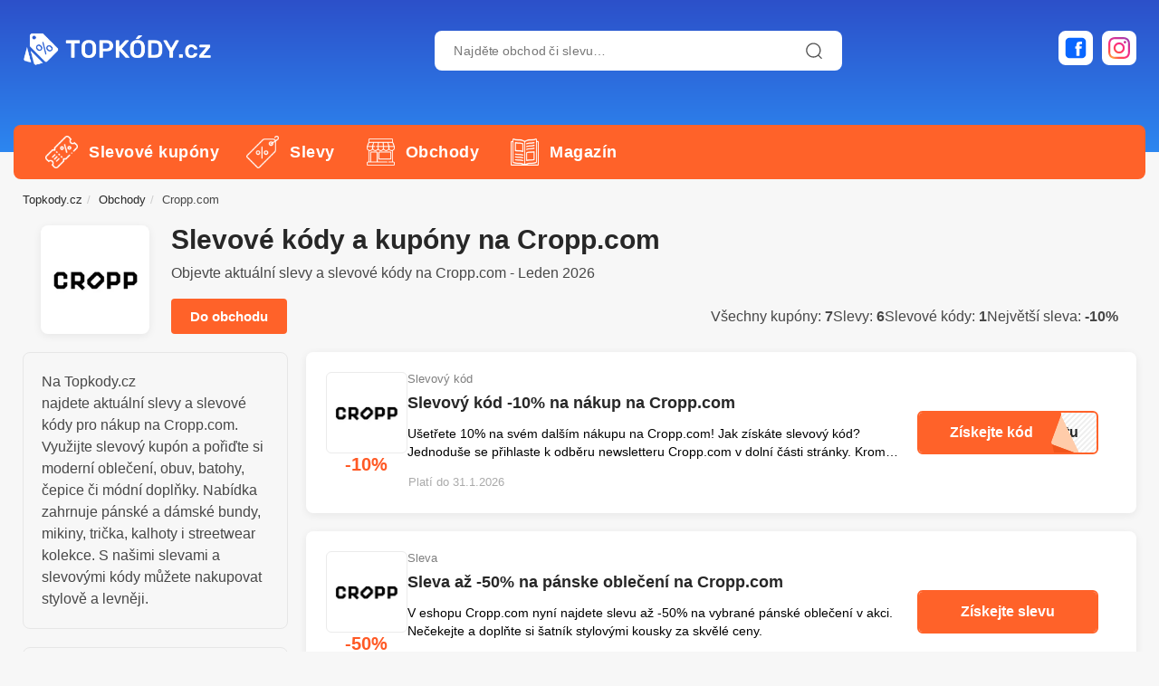

--- FILE ---
content_type: text/html; charset=UTF-8
request_url: https://www.topkody.cz/obchody/cropp/
body_size: 23084
content:
<!DOCTYPE html><html lang="cs" prefix="og: https://ogp.me/ns#"><head><script data-no-optimize="1">var litespeed_docref=sessionStorage.getItem("litespeed_docref");litespeed_docref&&(Object.defineProperty(document,"referrer",{get:function(){return litespeed_docref}}),sessionStorage.removeItem("litespeed_docref"));</script> <meta charset="UTF-8"><meta name="viewport" content="width=device-width, initial-scale=1"><title>-10% a -50% Cropp.com slevové kódy a kupóny | Leden 2026</title><meta name="description" content="Na Topkody.cz vždy najdete aktuální slevy a slevové kódy na Cropp.com. Vyzkoušejte Slevový kód -10% na nákup na Cropp.com | Leden 2026."/><meta name="robots" content="follow, index"/><link rel="canonical" href="https://www.topkody.cz/obchody/cropp/" /><meta property="og:locale" content="cs_CZ" /><meta property="og:type" content="article" /><meta property="og:title" content="-10% a -50% Cropp.com slevové kódy a kupóny | Leden 2026" /><meta property="og:description" content="Na Topkody.cz vždy najdete aktuální slevy a slevové kódy na Cropp.com. Vyzkoušejte Slevový kód -10% na nákup na Cropp.com | Leden 2026." /><meta property="og:url" content="https://www.topkody.cz/obchody/cropp/" /><meta property="og:site_name" content="topkody.cz" /><meta property="article:publisher" content="https://www.facebook.com/topkody" /><meta property="og:image" content="https://www.topkody.cz/wp-content/uploads/2023/10/cropp.png" /><meta property="og:image:secure_url" content="https://www.topkody.cz/wp-content/uploads/2023/10/cropp.png" /><meta property="og:image:width" content="600" /><meta property="og:image:height" content="315" /><meta property="og:image:type" content="image/png" /><meta name="twitter:card" content="summary_large_image" /><meta name="twitter:title" content="-10% a -50% Cropp.com slevové kódy a kupóny | Leden 2026" /><meta name="twitter:description" content="Na Topkody.cz vždy najdete aktuální slevy a slevové kódy na Cropp.com. Vyzkoušejte Slevový kód -10% na nákup na Cropp.com | Leden 2026." /><meta name="twitter:image" content="https://www.topkody.cz/wp-content/uploads/2023/10/cropp.png" /><meta name="twitter:label1" content="Coupons" /><meta name="twitter:data1" content="17" /><link rel='dns-prefetch' href='//www.googletagmanager.com' /><link rel='dns-prefetch' href='//fonts.googleapis.com' /><style id='wp-img-auto-sizes-contain-inline-css' type='text/css'>img:is([sizes=auto i],[sizes^="auto," i]){contain-intrinsic-size:3000px 1500px}
/*# sourceURL=wp-img-auto-sizes-contain-inline-css */</style><link data-optimized="2" rel="stylesheet" href="https://www.topkody.cz/wp-content/litespeed/css/a018105df2d5f65ca05ef83a27323d11.css?ver=b9020" /><style id='wp-emoji-styles-inline-css' type='text/css'>img.wp-smiley, img.emoji {
		display: inline !important;
		border: none !important;
		box-shadow: none !important;
		height: 1em !important;
		width: 1em !important;
		margin: 0 0.07em !important;
		vertical-align: -0.1em !important;
		background: none !important;
		padding: 0 !important;
	}
/*# sourceURL=wp-emoji-styles-inline-css */</style><style id='global-styles-inline-css' type='text/css'>:root{--wp--preset--aspect-ratio--square: 1;--wp--preset--aspect-ratio--4-3: 4/3;--wp--preset--aspect-ratio--3-4: 3/4;--wp--preset--aspect-ratio--3-2: 3/2;--wp--preset--aspect-ratio--2-3: 2/3;--wp--preset--aspect-ratio--16-9: 16/9;--wp--preset--aspect-ratio--9-16: 9/16;--wp--preset--color--black: #000000;--wp--preset--color--cyan-bluish-gray: #abb8c3;--wp--preset--color--white: #ffffff;--wp--preset--color--pale-pink: #f78da7;--wp--preset--color--vivid-red: #cf2e2e;--wp--preset--color--luminous-vivid-orange: #ff6900;--wp--preset--color--luminous-vivid-amber: #fcb900;--wp--preset--color--light-green-cyan: #7bdcb5;--wp--preset--color--vivid-green-cyan: #00d084;--wp--preset--color--pale-cyan-blue: #8ed1fc;--wp--preset--color--vivid-cyan-blue: #0693e3;--wp--preset--color--vivid-purple: #9b51e0;--wp--preset--gradient--vivid-cyan-blue-to-vivid-purple: linear-gradient(135deg,rgb(6,147,227) 0%,rgb(155,81,224) 100%);--wp--preset--gradient--light-green-cyan-to-vivid-green-cyan: linear-gradient(135deg,rgb(122,220,180) 0%,rgb(0,208,130) 100%);--wp--preset--gradient--luminous-vivid-amber-to-luminous-vivid-orange: linear-gradient(135deg,rgb(252,185,0) 0%,rgb(255,105,0) 100%);--wp--preset--gradient--luminous-vivid-orange-to-vivid-red: linear-gradient(135deg,rgb(255,105,0) 0%,rgb(207,46,46) 100%);--wp--preset--gradient--very-light-gray-to-cyan-bluish-gray: linear-gradient(135deg,rgb(238,238,238) 0%,rgb(169,184,195) 100%);--wp--preset--gradient--cool-to-warm-spectrum: linear-gradient(135deg,rgb(74,234,220) 0%,rgb(151,120,209) 20%,rgb(207,42,186) 40%,rgb(238,44,130) 60%,rgb(251,105,98) 80%,rgb(254,248,76) 100%);--wp--preset--gradient--blush-light-purple: linear-gradient(135deg,rgb(255,206,236) 0%,rgb(152,150,240) 100%);--wp--preset--gradient--blush-bordeaux: linear-gradient(135deg,rgb(254,205,165) 0%,rgb(254,45,45) 50%,rgb(107,0,62) 100%);--wp--preset--gradient--luminous-dusk: linear-gradient(135deg,rgb(255,203,112) 0%,rgb(199,81,192) 50%,rgb(65,88,208) 100%);--wp--preset--gradient--pale-ocean: linear-gradient(135deg,rgb(255,245,203) 0%,rgb(182,227,212) 50%,rgb(51,167,181) 100%);--wp--preset--gradient--electric-grass: linear-gradient(135deg,rgb(202,248,128) 0%,rgb(113,206,126) 100%);--wp--preset--gradient--midnight: linear-gradient(135deg,rgb(2,3,129) 0%,rgb(40,116,252) 100%);--wp--preset--font-size--small: 13px;--wp--preset--font-size--medium: 20px;--wp--preset--font-size--large: 36px;--wp--preset--font-size--x-large: 42px;--wp--preset--spacing--20: 0.44rem;--wp--preset--spacing--30: 0.67rem;--wp--preset--spacing--40: 1rem;--wp--preset--spacing--50: 1.5rem;--wp--preset--spacing--60: 2.25rem;--wp--preset--spacing--70: 3.38rem;--wp--preset--spacing--80: 5.06rem;--wp--preset--shadow--natural: 6px 6px 9px rgba(0, 0, 0, 0.2);--wp--preset--shadow--deep: 12px 12px 50px rgba(0, 0, 0, 0.4);--wp--preset--shadow--sharp: 6px 6px 0px rgba(0, 0, 0, 0.2);--wp--preset--shadow--outlined: 6px 6px 0px -3px rgb(255, 255, 255), 6px 6px rgb(0, 0, 0);--wp--preset--shadow--crisp: 6px 6px 0px rgb(0, 0, 0);}:where(.is-layout-flex){gap: 0.5em;}:where(.is-layout-grid){gap: 0.5em;}body .is-layout-flex{display: flex;}.is-layout-flex{flex-wrap: wrap;align-items: center;}.is-layout-flex > :is(*, div){margin: 0;}body .is-layout-grid{display: grid;}.is-layout-grid > :is(*, div){margin: 0;}:where(.wp-block-columns.is-layout-flex){gap: 2em;}:where(.wp-block-columns.is-layout-grid){gap: 2em;}:where(.wp-block-post-template.is-layout-flex){gap: 1.25em;}:where(.wp-block-post-template.is-layout-grid){gap: 1.25em;}.has-black-color{color: var(--wp--preset--color--black) !important;}.has-cyan-bluish-gray-color{color: var(--wp--preset--color--cyan-bluish-gray) !important;}.has-white-color{color: var(--wp--preset--color--white) !important;}.has-pale-pink-color{color: var(--wp--preset--color--pale-pink) !important;}.has-vivid-red-color{color: var(--wp--preset--color--vivid-red) !important;}.has-luminous-vivid-orange-color{color: var(--wp--preset--color--luminous-vivid-orange) !important;}.has-luminous-vivid-amber-color{color: var(--wp--preset--color--luminous-vivid-amber) !important;}.has-light-green-cyan-color{color: var(--wp--preset--color--light-green-cyan) !important;}.has-vivid-green-cyan-color{color: var(--wp--preset--color--vivid-green-cyan) !important;}.has-pale-cyan-blue-color{color: var(--wp--preset--color--pale-cyan-blue) !important;}.has-vivid-cyan-blue-color{color: var(--wp--preset--color--vivid-cyan-blue) !important;}.has-vivid-purple-color{color: var(--wp--preset--color--vivid-purple) !important;}.has-black-background-color{background-color: var(--wp--preset--color--black) !important;}.has-cyan-bluish-gray-background-color{background-color: var(--wp--preset--color--cyan-bluish-gray) !important;}.has-white-background-color{background-color: var(--wp--preset--color--white) !important;}.has-pale-pink-background-color{background-color: var(--wp--preset--color--pale-pink) !important;}.has-vivid-red-background-color{background-color: var(--wp--preset--color--vivid-red) !important;}.has-luminous-vivid-orange-background-color{background-color: var(--wp--preset--color--luminous-vivid-orange) !important;}.has-luminous-vivid-amber-background-color{background-color: var(--wp--preset--color--luminous-vivid-amber) !important;}.has-light-green-cyan-background-color{background-color: var(--wp--preset--color--light-green-cyan) !important;}.has-vivid-green-cyan-background-color{background-color: var(--wp--preset--color--vivid-green-cyan) !important;}.has-pale-cyan-blue-background-color{background-color: var(--wp--preset--color--pale-cyan-blue) !important;}.has-vivid-cyan-blue-background-color{background-color: var(--wp--preset--color--vivid-cyan-blue) !important;}.has-vivid-purple-background-color{background-color: var(--wp--preset--color--vivid-purple) !important;}.has-black-border-color{border-color: var(--wp--preset--color--black) !important;}.has-cyan-bluish-gray-border-color{border-color: var(--wp--preset--color--cyan-bluish-gray) !important;}.has-white-border-color{border-color: var(--wp--preset--color--white) !important;}.has-pale-pink-border-color{border-color: var(--wp--preset--color--pale-pink) !important;}.has-vivid-red-border-color{border-color: var(--wp--preset--color--vivid-red) !important;}.has-luminous-vivid-orange-border-color{border-color: var(--wp--preset--color--luminous-vivid-orange) !important;}.has-luminous-vivid-amber-border-color{border-color: var(--wp--preset--color--luminous-vivid-amber) !important;}.has-light-green-cyan-border-color{border-color: var(--wp--preset--color--light-green-cyan) !important;}.has-vivid-green-cyan-border-color{border-color: var(--wp--preset--color--vivid-green-cyan) !important;}.has-pale-cyan-blue-border-color{border-color: var(--wp--preset--color--pale-cyan-blue) !important;}.has-vivid-cyan-blue-border-color{border-color: var(--wp--preset--color--vivid-cyan-blue) !important;}.has-vivid-purple-border-color{border-color: var(--wp--preset--color--vivid-purple) !important;}.has-vivid-cyan-blue-to-vivid-purple-gradient-background{background: var(--wp--preset--gradient--vivid-cyan-blue-to-vivid-purple) !important;}.has-light-green-cyan-to-vivid-green-cyan-gradient-background{background: var(--wp--preset--gradient--light-green-cyan-to-vivid-green-cyan) !important;}.has-luminous-vivid-amber-to-luminous-vivid-orange-gradient-background{background: var(--wp--preset--gradient--luminous-vivid-amber-to-luminous-vivid-orange) !important;}.has-luminous-vivid-orange-to-vivid-red-gradient-background{background: var(--wp--preset--gradient--luminous-vivid-orange-to-vivid-red) !important;}.has-very-light-gray-to-cyan-bluish-gray-gradient-background{background: var(--wp--preset--gradient--very-light-gray-to-cyan-bluish-gray) !important;}.has-cool-to-warm-spectrum-gradient-background{background: var(--wp--preset--gradient--cool-to-warm-spectrum) !important;}.has-blush-light-purple-gradient-background{background: var(--wp--preset--gradient--blush-light-purple) !important;}.has-blush-bordeaux-gradient-background{background: var(--wp--preset--gradient--blush-bordeaux) !important;}.has-luminous-dusk-gradient-background{background: var(--wp--preset--gradient--luminous-dusk) !important;}.has-pale-ocean-gradient-background{background: var(--wp--preset--gradient--pale-ocean) !important;}.has-electric-grass-gradient-background{background: var(--wp--preset--gradient--electric-grass) !important;}.has-midnight-gradient-background{background: var(--wp--preset--gradient--midnight) !important;}.has-small-font-size{font-size: var(--wp--preset--font-size--small) !important;}.has-medium-font-size{font-size: var(--wp--preset--font-size--medium) !important;}.has-large-font-size{font-size: var(--wp--preset--font-size--large) !important;}.has-x-large-font-size{font-size: var(--wp--preset--font-size--x-large) !important;}
/*# sourceURL=global-styles-inline-css */</style><style id='classic-theme-styles-inline-css' type='text/css'>/*! This file is auto-generated */
.wp-block-button__link{color:#fff;background-color:#32373c;border-radius:9999px;box-shadow:none;text-decoration:none;padding:calc(.667em + 2px) calc(1.333em + 2px);font-size:1.125em}.wp-block-file__button{background:#32373c;color:#fff;text-decoration:none}
/*# sourceURL=/wp-includes/css/classic-themes.min.css */</style> <script type="litespeed/javascript" data-src="https://www.topkody.cz/wp-includes/js/jquery/jquery.min.js?ver=3.7.1" id="jquery-core-js"></script> <script type="litespeed/javascript" data-src="https://www.googletagmanager.com/gtag/js?id=GT-PZV25XF" id="google_gtagjs-js"></script> <script id="google_gtagjs-js-after" type="litespeed/javascript">window.dataLayer=window.dataLayer||[];function gtag(){dataLayer.push(arguments)}
gtag("set","linker",{"domains":["www.topkody.cz"]});gtag("js",new Date());gtag("set","developer_id.dZTNiMT",!0);gtag("config","GT-PZV25XF");gtag("config","AW-17671682448");window._googlesitekit=window._googlesitekit||{};window._googlesitekit.throttledEvents=[];window._googlesitekit.gtagEvent=(name,data)=>{var key=JSON.stringify({name,data});if(!!window._googlesitekit.throttledEvents[key]){return}window._googlesitekit.throttledEvents[key]=!0;setTimeout(()=>{delete window._googlesitekit.throttledEvents[key]},5);gtag("event",name,{...data,event_source:"site-kit"})}</script> <link rel="https://api.w.org/" href="https://www.topkody.cz/wp-json/" /><link rel="alternate" title="JSON" type="application/json" href="https://www.topkody.cz/wp-json/wp/v2/coupon-store/140" /><link rel="EditURI" type="application/rsd+xml" title="RSD" href="https://www.topkody.cz/xmlrpc.php?rsd" /><meta name="generator" content="WordPress 6.9" /><meta name="generator" content="Redux 4.5.10" /><meta name="generator" content="Site Kit by Google 1.170.0" /><style>.cmplz-hidden {
					display: none !important;
				}</style><link rel="apple-touch-icon" sizes="180x180" href="https://www.topkody.cz/wp-content/favicon/apple-touch-icon.png"><link rel="icon" type="image/png" sizes="32x32" href="https://www.topkody.cz/wp-content/favicon/favicon-32x32.png"><link rel="icon" type="image/png" sizes="16x16" href="https://www.topkody.cz/wp-content/favicon/favicon-16x16.png"><link rel="manifest" href="https://www.topkody.cz/wp-content/favicon/site.webmanifest"><link rel="mask-icon" href="https://www.topkody.cz/wp-content/favicon/safari-pinned-tab.svg" color="#5bbad5"><meta name="msapplication-TileColor" content="#da532c"><meta name="theme-color" content="#ffffff"><meta name="google-adsense-account" content="ca-pub-6452057062661475"></head><body data-cmplz=1 class="archive tax-coupon-store term-cropp term-140 wp-theme-couponis"><header><div class="max-content"><div class="header-wrapper"><div class="container"><div class="top-header"><div class="flex-wrap flex-always"><div class="flex-left">
<a href="https://www.topkody.cz/" class="logo">
<img data-lazyloaded="1" src="[data-uri]" width="385" height="73" data-src="https://www.topkody.cz/wp-content/uploads/2023/12/logo.png" class="attachment-full size-full" alt="topkody-logo-white" decoding="async" data-srcset="https://www.topkody.cz/wp-content/uploads/2023/12/logo.png 385w, https://www.topkody.cz/wp-content/uploads/2023/12/logo-300x57.png 300w, https://www.topkody.cz/wp-content/uploads/2023/12/logo-150x28.png 150w" data-sizes="(max-width: 385px) 100vw, 385px" />							</a></div><div class="flex-center"><div class="search-wrapper flex-column"><div class="d-flex search" id="custom_search"><form class="main-search" method="GET" action="https://www.topkody.cz/vyhledavani/">
<input id="main_search" type="search" name="keyword" class="form-control" autocomplete="off" placeholder="Najděte obchod či slevu…">
<a class="submit-form" href="javascript:;" class="submit-form" aria-label="search-icon"><span class="ds-none">Hledat</span><span class="icon"><svg class="icon-down" width="22" height="22"><use href="https://www.topkody.cz/wp-content/themes/couponis/icons/lineicons.svg?ver=1765822880#search-icon"></use></svg></span></a></form><div id="search-results" class="stores-search-results-custom ds-none"></div></div></div></div><div class="flex-right"><div class="d-flex social icons">
<a class="icon_wrap facebook" href="https://www.facebook.com/groups/608586253728229" target="_blank" aria-label="facebook">
<span class="icon"><svg class="icon-facebook" width="30" height="30"><use href="https://www.topkody.cz/wp-content/themes/couponis/icons/lineicons.svg?ver=1765822880#facebook"></use></svg></span>
<span class="ds-none">Facebook</span>
</a>
<a class="icon_wrap instagram" href="https://www.instagram.com/topkody_czsk" target="_blank" aria-label="instagram">
<span class="icon">
<svg class="icon-instagram" xmlns="http://www.w3.org/2000/svg" viewBox="0 0 128 128" width="24" height="24" aria-hidden="true"><defs><radialGradient id="Instagram_2_inline" cx="19.1111" cy="128.4444" r="163.5519" gradientUnits="userSpaceOnUse"><stop offset="0" stop-color="#FFB140"/><stop offset="0.2559" stop-color="#FF5445"/><stop offset="0.599" stop-color="#FC2B82"/><stop offset="1" stop-color="#8E40B7"/></radialGradient></defs><path fill="url(#Instagram_2_inline)" fill-rule="evenodd" d="M105.843 29.837c0 4.242-3.439 7.68-7.68 7.68-4.241 0-7.68-3.438-7.68-7.68 0-4.242 3.439-7.68 7.68-7.68 4.242 0 7.68 3.438 7.68 7.68zM64 85.333c-11.782 0-21.333-9.551-21.333-21.333 0-11.782 9.551-21.333 21.333-21.333 11.782 0 21.333 9.551 21.333 21.333 0 11.782-9.551 21.333-21.333 21.333zM64 31.135c-18.151 0-32.865 14.714-32.865 32.865 0 18.151 14.714 32.865 32.865 32.865 18.151 0 32.865-14.714 32.865-32.865 0-18.151-14.714-32.865-32.865-32.865zM64 11.532c17.089 0 19.113.065 25.861.373 6.24.285 9.629 1.327 11.884 2.204 2.987 1.161 5.119 2.548 7.359 4.788 2.24 2.239 3.627 4.371 4.788 7.359.876 2.255 1.919 5.644 2.204 11.884.308 6.749.373 8.773.373 25.862 0 17.089-.065 19.113-.373 25.861-.285 6.24-1.327 9.629-2.204 11.884-1.161 2.987-2.548 5.119-4.788 7.359-2.239 2.24-4.371 3.627-7.359 4.788-2.255.876-5.644 1.919-11.884 2.204-6.748.308-8.772.373-25.861.373-17.09 0-19.114-.065-25.862-.373-6.24-.285-9.629-1.327-11.884-2.204-2.987-1.161-5.119-2.548-7.359-4.788-2.239-2.239-3.627-4.371-4.788-7.359-.876-2.255-1.919-5.644-2.204-11.884-.308-6.749-.373-8.773-.373-25.861 0-17.089.065-19.113.373-25.862.285-6.24 1.327-9.629 2.204-11.884 1.161-2.987 2.548-5.119 4.788-7.359 2.239-2.24 4.371-3.627 7.359-4.788 2.255-.876 5.644-1.919 11.884-2.204 6.748-.308 8.772-.373 25.861-.373zM64 0C46.619 0 44.439.074 37.613.385 30.801.696 26.148 1.778 22.078 3.36c-4.209 1.635-7.778 3.824-11.336 7.382C7.184 14.3 4.995 17.869 3.36 22.078c-1.582 4.071-2.664 8.723-2.975 15.535C.074 44.439 0 46.619 0 64c0 17.381.074 19.561.385 26.387.311 6.812 1.393 11.464 2.975 15.535 1.635 4.209 3.824 7.778 7.382 11.336 3.558 3.558 7.127 5.746 11.336 7.382 4.071 1.582 8.723 2.664 15.535 2.975 6.826.311 9.006.385 26.387.385 17.381 0 19.561-.074 26.387-.385 6.812-.311 11.464-1.393 15.535-2.975 4.209-1.636 7.778-3.824 11.336-7.382 3.558-3.558 5.746-7.127 7.382-11.336 1.582-4.071 2.664-8.723 2.975-15.535.311-6.826.385-9.006.385-26.387 0-17.381-.074-19.561-.385-26.387-.311-6.812-1.393-11.464-2.975-15.535-1.636-4.209-3.824-7.778-7.382-11.336-3.558-3.558-7.127-5.746-11.336-7.382C101.948 1.778 97.296.696 90.484.385 83.658.074 81.478 0 64 0z"/></svg>
</span>
<span class="ds-none">Instagram</span>
</a></div>
<a href="#" class="navbar-toggle button-white menu" data-toggle="collapse" data-target=".navigation:not(.sticky-nav) .navbar-collapse" aria-label="menu-icon"><div id="menu-icon">
<span></span>
<span></span>
<span></span></div>
</a></div></div></div></div><div class="bottom-header"><div class="navigation"><div class="container"><div class="flex-wrap flex-always"><div class="navbar navbar-default" role="navigation"><ul class="nav navbar-nav"><li class="menu-item"><a title="Slevové kupóny" href="/kupony/"><span class="img"><img data-lazyloaded="1" src="[data-uri]" width="100" height="100" data-src="https://www.topkody.cz/wp-content/themes/couponis/icons/kupony.png" /></span><span>Slevové kupóny</span></a></li><li class="menu-item"><a title="Slevy" href="/slevy/"><span class="img"><img data-lazyloaded="1" src="[data-uri]" width="100" height="100" data-src="https://www.topkody.cz/wp-content/themes/couponis/icons/discount.png" /></span><span>Slevy</span></a></li><li class="menu-item menu-item-5"><a title="Obchody" href="/obchody/"><span class="img"><img data-lazyloaded="1" src="[data-uri]" width="100" height="100" data-src="https://www.topkody.cz/wp-content/themes/couponis/icons/shop.png" /></span><span>Obchody</span></a></li><li class="menu-item menu-item-6"><a title="Magazín" href="/magazin/"><span class="img"><img data-lazyloaded="1" src="[data-uri]" width="100" height="100" data-src="https://www.topkody.cz/wp-content/themes/couponis/icons/magazine.png" /></span><span>Magazín</span></a></li></ul></div></div></div></div></div></div></div></header><main><div class="container"><ul class="breadcrumb"><li><a href="https://www.topkody.cz/">Topkody.cz</a></li><li><a href="https://www.topkody.cz/obchody/">Obchody</a></li><li>Cropp.com</li></ul></div><script type="application/ld+json">{"@context":"https://schema.org","@type":"BreadcrumbList","itemListElement":[{"@type":"ListItem","position":1,"name":"Topkody.cz","item":"https://www.topkody.cz/"},{"@type":"ListItem","position":2,"name":"Obchody","item":"https://www.topkody.cz/obchody/"},{"@type":"ListItem","position":3,"name":"Cropp.com","item":"https://www.topkody.cz/obchody/cropp/"}]}</script> <div class="container"><div class="taxonomy-header"><div class="store-tax-header-wrap"><div class="store-info"><div class="store-logo">
<a href="https://www.topkody.cz/?sout=140" rel="nofollow noopener" target="_blank">									<img data-lazyloaded="1" src="[data-uri]" width="150" height="150" data-src="https://www.topkody.cz/wp-content/uploads/2023/07/cropp-logo.webp" class="attachment-full size-full" alt="Cropp.com" decoding="async" data-srcset="https://www.topkody.cz/wp-content/uploads/2023/07/cropp-logo.webp 150w, https://www.topkody.cz/wp-content/uploads/2023/07/cropp-logo-140x140.webp 140w, https://www.topkody.cz/wp-content/uploads/2023/07/cropp-logo-60x60.webp 60w" data-sizes="(max-width: 150px) 100vw, 150px" />								</a></div><div class="store-content"><div class="store-top-wrap"><h1>
Slevové kódy a kupóny na Cropp.com</h1></div><p>
Objevte aktuální slevy a slevové kódy na Cropp.com - Leden 2026</p><div class="d-flex share-wrap"><div class="left-column">
<a class="btn store-link" href="https://www.topkody.cz/?sout=140" rel="nofollow noopener" class="visit-store" target="_blank">Do obchodu</a></div><div class="right-column"><div class="flex-row coupons-info"><div class='value_wrap'><div class='value'>Všechny kupóny: <span>7</span></div></div><div class='value_wrap'><div class='value'>Slevy: <span>6</span></div></div><div class='value_wrap'><div class='value'>Slevové kódy: <span>1</span></div></div><div class='value_wrap'><div class='value'>Největší sleva: <span>-10%</span></div></div></div></div></div></div></div></div></div><div class="main-listing"><div class="row"><div class="col-lg-3"><div class="flex-always store-short-info"><div class="white-block-content"><div class="store-text"><p>Na Topkody.cz najdete aktuální slevy a slevové kódy pro nákup na Cropp.com. Využijte slevový kupón a pořiďte si moderní oblečení, obuv, batohy, čepice či módní doplňky. Nabídka zahrnuje pánské a dámské bundy, mikiny, trička, kalhoty i streetwear kolekce. S našimi slevami a slevovými kódy můžete nakupovat stylově a levněji.<button class="toggle-btn show-mob"><span class="show-more">Zobrazit více</span><span class="show-less">Zobrazit méně</span></button></p></div></div></div><div class="widget white-block clearfix widget_widget_stores"><div class="white-block-content"><div class="widget-title"><h2>Oblíbené obchody</h2></div><div class="flex-row">
<a href="/obchody/47shop/" class="fav_store" title="Slevové kupóny na 47shop"><span class="icon"><svg class="icon-store" width="20" height="20"><use href="https://www.topkody.cz/wp-content/themes/couponis/icons/lineicons.svg?ver=1765822880#shop"></use></svg></span><span class="name">47shop.cz</span></a><a href="/obchody/aboutyou/" class="fav_store" title="Slevové kupóny na aboutyou"><span class="icon"><svg class="icon-store" width="20" height="20"><use href="https://www.topkody.cz/wp-content/themes/couponis/icons/lineicons.svg?ver=1765822880#shop"></use></svg></span><span class="name">Aboutyou.cz</span></a><a href="/obchody/ador/" class="fav_store" title="Slevové kupóny na ador"><span class="icon"><svg class="icon-store" width="20" height="20"><use href="https://www.topkody.cz/wp-content/themes/couponis/icons/lineicons.svg?ver=1765822880#shop"></use></svg></span><span class="name">Ador.com</span></a><a href="/obchody/ahinsa-shoes/" class="fav_store" title="Slevové kupóny na ahinsa-shoes"><span class="icon"><svg class="icon-store" width="20" height="20"><use href="https://www.topkody.cz/wp-content/themes/couponis/icons/lineicons.svg?ver=1765822880#shop"></use></svg></span><span class="name">Ahinsashoes.cz</span></a><a href="/obchody/allegro-cz/" class="fav_store" title="Slevové kupóny na allegro-cz"><span class="icon"><svg class="icon-store" width="20" height="20"><use href="https://www.topkody.cz/wp-content/themes/couponis/icons/lineicons.svg?ver=1765822880#shop"></use></svg></span><span class="name">Allegro.cz</span></a><a href="/obchody/answear/" class="fav_store" title="Slevové kupóny na answear"><span class="icon"><svg class="icon-store" width="20" height="20"><use href="https://www.topkody.cz/wp-content/themes/couponis/icons/lineicons.svg?ver=1765822880#shop"></use></svg></span><span class="name">Answear.cz</span></a><a href="/obchody/aranys/" class="fav_store" title="Slevové kupóny na aranys"><span class="icon"><svg class="icon-store" width="20" height="20"><use href="https://www.topkody.cz/wp-content/themes/couponis/icons/lineicons.svg?ver=1765822880#shop"></use></svg></span><span class="name">Aranys.cz</span></a><a href="/obchody/armyshop/" class="fav_store" title="Slevové kupóny na armyshop"><span class="icon"><svg class="icon-store" width="20" height="20"><use href="https://www.topkody.cz/wp-content/themes/couponis/icons/lineicons.svg?ver=1765822880#shop"></use></svg></span><span class="name">Armyshop.cz</span></a><a href="/obchody/asos/" class="fav_store" title="Slevové kupóny na asos"><span class="icon"><svg class="icon-store" width="20" height="20"><use href="https://www.topkody.cz/wp-content/themes/couponis/icons/lineicons.svg?ver=1765822880#shop"></use></svg></span><span class="name">Asos.com</span></a><a href="/obchody/baagl/" class="fav_store" title="Slevové kupóny na baagl"><span class="icon"><svg class="icon-store" width="20" height="20"><use href="https://www.topkody.cz/wp-content/themes/couponis/icons/lineicons.svg?ver=1765822880#shop"></use></svg></span><span class="name">Baagl.cz</span></a><a href="/obchody/bagalio/" class="fav_store" title="Slevové kupóny na bagalio"><span class="icon"><svg class="icon-store" width="20" height="20"><use href="https://www.topkody.cz/wp-content/themes/couponis/icons/lineicons.svg?ver=1765822880#shop"></use></svg></span><span class="name">Bagalio.cz</span></a><a href="/obchody/bagin/" class="fav_store" title="Slevové kupóny na bagin"><span class="icon"><svg class="icon-store" width="20" height="20"><use href="https://www.topkody.cz/wp-content/themes/couponis/icons/lineicons.svg?ver=1765822880#shop"></use></svg></span><span class="name">Bagin.cz</span></a><a href="/obchody/bastard/" class="fav_store" title="Slevové kupóny na bastard"><span class="icon"><svg class="icon-store" width="20" height="20"><use href="https://www.topkody.cz/wp-content/themes/couponis/icons/lineicons.svg?ver=1765822880#shop"></use></svg></span><span class="name">Bastard.cz</span></a><a href="/obchody/batohbobby/" class="fav_store" title="Slevové kupóny na batohbobby"><span class="icon"><svg class="icon-store" width="20" height="20"><use href="https://www.topkody.cz/wp-content/themes/couponis/icons/lineicons.svg?ver=1765822880#shop"></use></svg></span><span class="name">BatohBOBBY.cz</span></a><a href="/obchody/benetton/" class="fav_store" title="Slevové kupóny na benetton"><span class="icon"><svg class="icon-store" width="20" height="20"><use href="https://www.topkody.cz/wp-content/themes/couponis/icons/lineicons.svg?ver=1765822880#shop"></use></svg></span><span class="name">Benetton.com</span></a></div></div></div></div><div class="col-lg-9"><div class="ds-none"></div><div class="flex-row coupons coupons-first"><div class="flex-row"><div class="white-block coupon-box coupon-list"><div class="flex-wrap"><div class="grid-top"><div class="grid-top-left">
<span class="coupon-image"><img data-lazyloaded="1" src="[data-uri]" width="150" height="150" data-src="https://www.topkody.cz/wp-content/uploads/2023/07/cropp-logo.webp" class="attachment-couponis-logo size-couponis-logo" alt="Logo Cropp.com" decoding="async" data-srcset="https://www.topkody.cz/wp-content/uploads/2023/07/cropp-logo.webp 150w, https://www.topkody.cz/wp-content/uploads/2023/07/cropp-logo-140x140.webp 140w, https://www.topkody.cz/wp-content/uploads/2023/07/cropp-logo-60x60.webp 60w" data-sizes="(max-width: 150px) 100vw, 150px" /></span></div><div class="grid-top-right">
<span class="badges online-code">Slevový kód</span><div class="discount">-10%</div></div></div><div class="grid-center"><div class="grid-center-left">
<span class="badges online-code">Slevový kód</span><h2>
Slevový kód -10% na nákup na Cropp.com</h2><div class="coupon-box-description"><div class="coupon-content-excerpt"><p>
Ušetřete 10% na svém dalším nákupu na Cropp.com! Jak získáte slevový kód? Jednoduše se přihlaste k odběru newsletteru Cropp.com v dolní části stránky. Kromě slevového kódu získáte i exkluzivní přístup k novinkám, trendům a speciálním nabídkám.</p></div></div>
<span class="expire"><span>Platí do 31.1.2026</span></div><div class="grid-center-right"><div class="used">
<span class="icon-lock-open"></span> 24</div>
<a class="coupon-action-button coupon-button header-alike" href="/obchody/cropp/#o-33315" data-affiliate="https://www.topkody.cz/?cout=33315" target="_blank" rel="nofollow noopener"><span class="text">Získejte kód</span><span class="code-text"><span class="angle-bottom"></span><span class="angle"></span></span><span class="partial-code">&nbsp;extu</span></a></div></div></div></div></div><div class="flex-row"><div class="white-block coupon-box coupon-list"><div class="flex-wrap"><div class="grid-top"><div class="grid-top-left">
<span class="coupon-image"><img data-lazyloaded="1" src="[data-uri]" width="150" height="150" data-src="https://www.topkody.cz/wp-content/uploads/2023/07/cropp-logo.webp" class="attachment-couponis-logo size-couponis-logo" alt="Logo Cropp.com" decoding="async" data-srcset="https://www.topkody.cz/wp-content/uploads/2023/07/cropp-logo.webp 150w, https://www.topkody.cz/wp-content/uploads/2023/07/cropp-logo-140x140.webp 140w, https://www.topkody.cz/wp-content/uploads/2023/07/cropp-logo-60x60.webp 60w" data-sizes="(max-width: 150px) 100vw, 150px" /></span></div><div class="grid-top-right">
<span class="badges online-sale">Sleva</span><div class="discount">-50%</div></div></div><div class="grid-center"><div class="grid-center-left">
<span class="badges online-sale">Sleva</span><h2>
Sleva až -50% na pánske oblečení na Cropp.com</h2><div class="coupon-box-description"><div class="coupon-content-excerpt"><p>
V eshopu Cropp.com nyní najdete slevu až -50% na vybrané pánské oblečení v akci. Nečekejte a doplňte si šatník stylovými kousky za skvělé ceny.</p></div></div>
<span class="expire"><span>Aktuálně platné</span></span></div><div class="grid-center-right"><div class="used">
<span class="icon-lock-open"></span> 7</div>
<a class="coupon-action-button coupon-button header-alike" href="/obchody/cropp/#o-33309" data-affiliate="https://www.topkody.cz/?cout=33309" target="_blank" rel="nofollow noopener"><span class="code-text-full">Získejte slevu</span></a></div></div></div></div></div><div class="flex-row"><div class="white-block coupon-box coupon-list"><div class="flex-wrap"><div class="grid-top"><div class="grid-top-left">
<span class="coupon-image"><img data-lazyloaded="1" src="[data-uri]" width="150" height="150" data-src="https://www.topkody.cz/wp-content/uploads/2023/07/cropp-logo.webp" class="attachment-couponis-logo size-couponis-logo" alt="Logo Cropp.com" decoding="async" data-srcset="https://www.topkody.cz/wp-content/uploads/2023/07/cropp-logo.webp 150w, https://www.topkody.cz/wp-content/uploads/2023/07/cropp-logo-140x140.webp 140w, https://www.topkody.cz/wp-content/uploads/2023/07/cropp-logo-60x60.webp 60w" data-sizes="(max-width: 150px) 100vw, 150px" /></span></div><div class="grid-top-right">
<span class="badges online-sale">Sleva</span><div class="discount">-50%</div></div></div><div class="grid-center"><div class="grid-center-left">
<span class="badges online-sale">Sleva</span><h2>
Sleva až -50% na dámske oblečení na Cropp.com</h2><div class="coupon-box-description"><div class="coupon-content-excerpt"><p>
V eshopu Cropp.com nyní najdete slevu až -50% na vybrané dámské oblečení v akci. Nečekejte a doplňte si šatník o nové kousky za skvělé ceny.</p></div></div>
<span class="expire"><span>Aktuálně platné</span></span></div><div class="grid-center-right"><div class="used">
<span class="icon-lock-open"></span> 4</div>
<a class="coupon-action-button coupon-button header-alike" href="/obchody/cropp/#o-33310" data-affiliate="https://www.topkody.cz/?cout=33310" target="_blank" rel="nofollow noopener"><span class="code-text-full">Získejte slevu</span></a></div></div></div></div></div></div> <script type="litespeed/javascript" data-src="https://pagead2.googlesyndication.com/pagead/js/adsbygoogle.js?client=ca-pub-6452057062661475"
										     crossorigin="anonymous"></script> <ins class="adsbygoogle"
style="display:block"
data-ad-format="fluid"
data-ad-layout-key="-ft-14+3t-nk+p8"
data-ad-client="ca-pub-6452057062661475"
data-ad-slot="5341111845"></ins> <script type="litespeed/javascript">(adsbygoogle=window.adsbygoogle||[]).push({})</script> <div class="flex-row coupons"><div class="flex-row"><div class="white-block coupon-box coupon-list"><div class="flex-wrap"><div class="grid-top"><div class="grid-top-left">
<span class="coupon-image"><img data-lazyloaded="1" src="[data-uri]" width="150" height="150" data-src="https://www.topkody.cz/wp-content/uploads/2023/07/cropp-logo.webp" class="attachment-couponis-logo size-couponis-logo" alt="Logo Cropp.com" decoding="async" data-srcset="https://www.topkody.cz/wp-content/uploads/2023/07/cropp-logo.webp 150w, https://www.topkody.cz/wp-content/uploads/2023/07/cropp-logo-140x140.webp 140w, https://www.topkody.cz/wp-content/uploads/2023/07/cropp-logo-60x60.webp 60w" data-sizes="(max-width: 150px) 100vw, 150px" /></span></div><div class="grid-top-right">
<span class="badges online-sale">Sleva</span><div class="discount">-40%</div></div></div><div class="grid-center"><div class="grid-center-left">
<span class="badges online-sale">Sleva</span><h2>
Sleva až -40% na obuv na Cropp.com</h2><div class="coupon-box-description"><div class="coupon-content-excerpt"><p>
V eshopu Cropp.com nyní najdete slevu až -40% na vybranou obuv v akci. Nečekejte a objevte stylové kousky za skvělé ceny.</p></div></div>
<span class="expire"><span>Aktuálně platné</span></span></div><div class="grid-center-right"><div class="used">
<span class="icon-lock-open"></span> 0</div>
<a class="coupon-action-button coupon-button header-alike" href="/obchody/cropp/#o-33311" data-affiliate="https://www.topkody.cz/?cout=33311" target="_blank" rel="nofollow noopener"><span class="code-text-full">Získejte slevu</span></a></div></div></div></div></div><div class="flex-row"><div class="white-block coupon-box coupon-list"><div class="flex-wrap"><div class="grid-top"><div class="grid-top-left">
<span class="coupon-image"><img data-lazyloaded="1" src="[data-uri]" width="150" height="150" data-src="https://www.topkody.cz/wp-content/uploads/2023/07/cropp-logo.webp" class="attachment-couponis-logo size-couponis-logo" alt="Logo Cropp.com" decoding="async" data-srcset="https://www.topkody.cz/wp-content/uploads/2023/07/cropp-logo.webp 150w, https://www.topkody.cz/wp-content/uploads/2023/07/cropp-logo-140x140.webp 140w, https://www.topkody.cz/wp-content/uploads/2023/07/cropp-logo-60x60.webp 60w" data-sizes="(max-width: 150px) 100vw, 150px" /></span></div><div class="grid-top-right">
<span class="badges online-sale">Sleva</span><div class="discount">-40%</div></div></div><div class="grid-center"><div class="grid-center-left">
<span class="badges online-sale">Sleva</span><h2>
Sleva až -40% na sportovní oblečení a boty na Cropp.com</h2><div class="coupon-box-description"><div class="coupon-content-excerpt"><p>
V eshopu Cropp.com najdete slevu až -40% na vybrané sportovní oblečení a boty. Nečekejte a vybavte se na sport za skvělé ceny!</p></div></div>
<span class="expire"><span>Aktuálně platné</span></span></div><div class="grid-center-right"><div class="used">
<span class="icon-lock-open"></span> 0</div>
<a class="coupon-action-button coupon-button header-alike" href="/obchody/cropp/#o-33312" data-affiliate="https://www.topkody.cz/?cout=33312" target="_blank" rel="nofollow noopener"><span class="code-text-full">Získejte slevu</span></a></div></div></div></div></div><div class="flex-row"><div class="white-block coupon-box coupon-list"><div class="flex-wrap"><div class="grid-top"><div class="grid-top-left">
<span class="coupon-image"><img data-lazyloaded="1" src="[data-uri]" width="150" height="150" data-src="https://www.topkody.cz/wp-content/uploads/2023/07/cropp-logo.webp" class="attachment-couponis-logo size-couponis-logo" alt="Logo Cropp.com" decoding="async" data-srcset="https://www.topkody.cz/wp-content/uploads/2023/07/cropp-logo.webp 150w, https://www.topkody.cz/wp-content/uploads/2023/07/cropp-logo-140x140.webp 140w, https://www.topkody.cz/wp-content/uploads/2023/07/cropp-logo-60x60.webp 60w" data-sizes="(max-width: 150px) 100vw, 150px" /></span></div><div class="grid-top-right">
<span class="badges online-sale">Sleva</span><div class="discount">-50%</div></div></div><div class="grid-center"><div class="grid-center-left">
<span class="badges online-sale">Sleva</span><h2>
Sleva až -50% na doplňky na Cropp.com</h2><div class="coupon-box-description"><div class="coupon-content-excerpt"><p>
V eshopu Cropp.com najdete slevu až -50% na vybrané doplňky v akci. Nečekejte a doplňte svůj outfit stylovými kousky za skvělé ceny.</p></div></div>
<span class="expire"><span>Aktuálně platné</span></span></div><div class="grid-center-right"><div class="used">
<span class="icon-lock-open"></span> 1</div>
<a class="coupon-action-button coupon-button header-alike" href="/obchody/cropp/#o-33313" data-affiliate="https://www.topkody.cz/?cout=33313" target="_blank" rel="nofollow noopener"><span class="code-text-full">Získejte slevu</span></a></div></div></div></div></div><div class="flex-row"><div class="white-block coupon-box coupon-list"><div class="flex-wrap"><div class="grid-top"><div class="grid-top-left">
<span class="coupon-image"><img data-lazyloaded="1" src="[data-uri]" width="150" height="150" data-src="https://www.topkody.cz/wp-content/uploads/2023/07/cropp-logo.webp" class="attachment-couponis-logo size-couponis-logo" alt="Logo Cropp.com" decoding="async" data-srcset="https://www.topkody.cz/wp-content/uploads/2023/07/cropp-logo.webp 150w, https://www.topkody.cz/wp-content/uploads/2023/07/cropp-logo-140x140.webp 140w, https://www.topkody.cz/wp-content/uploads/2023/07/cropp-logo-60x60.webp 60w" data-sizes="(max-width: 150px) 100vw, 150px" /></span></div><div class="grid-top-right">
<span class="badges online-sale">Doprava zdarma</span><div class="discount discount_img"><span class="icon icon-delivery"><svg class="icon" width="30" height="30"><use href="https://www.topkody.cz/wp-content/themes/couponis/icons/lineicons.svg?ver=1765822880#delivery"></use></svg></span>Zdarma</div></div></div><div class="grid-center"><div class="grid-center-left">
<span class="badges online-sale">Doprava zdarma</span><h2>
Doprava zdarma na nákup nad 900 Kč na Cropp.com</h2><div class="coupon-box-description"><div class="coupon-content-excerpt"><p>
Nakupte na Cropp.com nad 900 Kč a získejte dopravu zdarma! Ušetřete na poštovném a dopřejte si více stylových kousků. Pro uplatnění slevy si přečtěte podmínky na webu Cropp.com.</p></div></div>
<span class="expire"><span>Aktuálně platné</span></span></div><div class="grid-center-right"><div class="used">
<span class="icon-lock-open"></span> 0</div>
<a class="coupon-action-button coupon-button header-alike" href="/obchody/cropp/#o-33314" data-affiliate="https://www.topkody.cz/?cout=33314" target="_blank" rel="nofollow noopener"><span class="code-text-full">Získejte slevu</span></a></div></div></div></div></div><div class="flex-row title title-coupons old-coupons"><h2>Někdy jsou funkční i starší kupóny, zkuste to.</h2></div><div class="flex-row expired-coupon"><div class="white-block coupon-box coupon-list"><div class="flex-wrap"><div class="grid-top"><div class="grid-top-left">
<span class="coupon-image"><img data-lazyloaded="1" src="[data-uri]" width="150" height="150" data-src="https://www.topkody.cz/wp-content/uploads/2023/07/cropp-logo.webp" class="attachment-couponis-logo size-couponis-logo" alt="Logo Cropp.com" decoding="async" data-srcset="https://www.topkody.cz/wp-content/uploads/2023/07/cropp-logo.webp 150w, https://www.topkody.cz/wp-content/uploads/2023/07/cropp-logo-140x140.webp 140w, https://www.topkody.cz/wp-content/uploads/2023/07/cropp-logo-60x60.webp 60w" data-sizes="(max-width: 150px) 100vw, 150px" /></span></div><div class="grid-top-right">
<span class="badges online-code">Slevový kód</span><div class="discount">-20%</div></div></div><div class="grid-center"><div class="grid-center-left">
<span class="badges online-code">Slevový kód</span><h2>
Slevový kód -20% na vybrané produkty na Cropp.com</h2><div class="coupon-box-description"><div class="coupon-content-excerpt"><p>
Ušetřete 20% na vybrané zboží v Cropp.com! Využijte slevový kód a dopřejte si stylové kousky za výhodnější cenu.</p></div></div>
<span class="expire expired"><span>Již neplatí</span></div><div class="grid-center-right"><div class="used">
<span class="icon-lock-open"></span> 9</div>
<a class="coupon-action-button coupon-button header-alike" href="/obchody/cropp/#o-40061" data-affiliate="https://www.topkody.cz/?cout=40061" target="_blank" rel="nofollow noopener"><span class="text">Získejte kód</span><span class="code-text"><span class="angle-bottom"></span><span class="angle"></span></span><span class="partial-code">&nbsp;RA20</span></a></div></div></div><div class="expired-overlay"></div></div></div><div class="flex-row expired-coupon"><div class="white-block coupon-box coupon-list"><div class="flex-wrap"><div class="grid-top"><div class="grid-top-left">
<span class="coupon-image"><img data-lazyloaded="1" src="[data-uri]" width="150" height="150" data-src="https://www.topkody.cz/wp-content/uploads/2023/07/cropp-logo.webp" class="attachment-couponis-logo size-couponis-logo" alt="Logo Cropp.com" decoding="async" data-srcset="https://www.topkody.cz/wp-content/uploads/2023/07/cropp-logo.webp 150w, https://www.topkody.cz/wp-content/uploads/2023/07/cropp-logo-140x140.webp 140w, https://www.topkody.cz/wp-content/uploads/2023/07/cropp-logo-60x60.webp 60w" data-sizes="(max-width: 150px) 100vw, 150px" /></span></div><div class="grid-top-right">
<span class="badges online-code">Slevový kód</span><div class="discount">-35%</div></div></div><div class="grid-center"><div class="grid-center-left">
<span class="badges online-code">Slevový kód</span><h2>
Slevový kupón -35% na vybrané produkty na Cropp.com</h2><div class="coupon-box-description"><div class="coupon-content-excerpt"><p>
Ulov si slevu -35% na tvé oblíbené kousky z Cropp.com! Obleč se do nového a ušetři.</p></div></div>
<span class="expire expired"><span>Již neplatí</span></div><div class="grid-center-right"><div class="used">
<span class="icon-lock-open"></span> 6</div>
<a class="coupon-action-button coupon-button header-alike" href="/obchody/cropp/#o-40062" data-affiliate="https://www.topkody.cz/?cout=40062" target="_blank" rel="nofollow noopener"><span class="text">Získejte kód</span><span class="code-text"><span class="angle-bottom"></span><span class="angle"></span></span><span class="partial-code">&nbsp;RA35</span></a></div></div></div><div class="expired-overlay"></div></div></div><div class="flex-row expired-coupon"><div class="white-block coupon-box coupon-list"><div class="flex-wrap"><div class="grid-top"><div class="grid-top-left">
<span class="coupon-image"><img data-lazyloaded="1" src="[data-uri]" width="150" height="150" data-src="https://www.topkody.cz/wp-content/uploads/2023/07/cropp-logo.webp" class="attachment-couponis-logo size-couponis-logo" alt="Logo Cropp.com" decoding="async" data-srcset="https://www.topkody.cz/wp-content/uploads/2023/07/cropp-logo.webp 150w, https://www.topkody.cz/wp-content/uploads/2023/07/cropp-logo-140x140.webp 140w, https://www.topkody.cz/wp-content/uploads/2023/07/cropp-logo-60x60.webp 60w" data-sizes="(max-width: 150px) 100vw, 150px" /></span></div><div class="grid-top-right">
<span class="badges online-code">Slevový kód</span><div class="discount">-30%</div></div></div><div class="grid-center"><div class="grid-center-left">
<span class="badges online-code">Slevový kód</span><h2>
Slevový kupón -30% na nákupu min 2 produktů na Cropp.com</h2><div class="coupon-box-description"><div class="coupon-content-excerpt"><p>
Nakup minimálně 2 produkty na Cropp.com a získej báječnou slevu. Ušetři -30% na tvůj nákup s tímto slevovým kupónem.</p></div></div>
<span class="expire expired"><span>Již neplatí</span></div><div class="grid-center-right"><div class="used">
<span class="icon-lock-open"></span> 4</div>
<a class="coupon-action-button coupon-button header-alike" href="/obchody/cropp/#o-39843" data-affiliate="https://www.topkody.cz/?cout=39843" target="_blank" rel="nofollow noopener"><span class="text">Získejte kód</span><span class="code-text"><span class="angle-bottom"></span><span class="angle"></span></span><span class="partial-code">&nbsp;ER30</span></a></div></div></div><div class="expired-overlay"></div></div></div><div class="flex-row expired-coupon"><div class="white-block coupon-box coupon-list"><div class="flex-wrap"><div class="grid-top"><div class="grid-top-left">
<span class="coupon-image"><img data-lazyloaded="1" src="[data-uri]" width="150" height="150" data-src="https://www.topkody.cz/wp-content/uploads/2023/07/cropp-logo.webp" class="attachment-couponis-logo size-couponis-logo" alt="Logo Cropp.com" decoding="async" data-srcset="https://www.topkody.cz/wp-content/uploads/2023/07/cropp-logo.webp 150w, https://www.topkody.cz/wp-content/uploads/2023/07/cropp-logo-140x140.webp 140w, https://www.topkody.cz/wp-content/uploads/2023/07/cropp-logo-60x60.webp 60w" data-sizes="(max-width: 150px) 100vw, 150px" /></span></div><div class="grid-top-right">
<a href="https://www.topkody.cz/kupony/blackfriday/" class="badges black-friday-label">Black Friday</a>				<span class="badges online-code">Slevový kód</span><div class="discount">-25%</div></div></div><div class="grid-center"><div class="grid-center-left">
<span class="badges online-code">Slevový kód</span><h2>
Slevový kód -25% na vše na Cropp.com</h2><div class="coupon-box-description"><div class="coupon-content-excerpt"><p>
Ušetřete na svém nákupu v Cropp.com! Získejte slevu 25% na všechno zboží s tímto speciálním kódem.</p></div></div>
<span class="expire expired"><span>Již neplatí</span></div><div class="grid-center-right"><div class="used">
<span class="icon-lock-open"></span> 1</div>
<a class="coupon-action-button coupon-button header-alike" href="/obchody/cropp/#o-39751" data-affiliate="https://www.topkody.cz/?cout=39751" target="_blank" rel="nofollow noopener"><span class="text">Získejte kód</span><span class="code-text"><span class="angle-bottom"></span><span class="angle"></span></span><span class="partial-code">&nbsp;CK25</span></a></div></div></div><div class="expired-overlay"></div></div></div><div class="flex-row expired-coupon"><div class="white-block coupon-box coupon-list"><div class="flex-wrap"><div class="grid-top"><div class="grid-top-left">
<span class="coupon-image"><img data-lazyloaded="1" src="[data-uri]" width="150" height="150" data-src="https://www.topkody.cz/wp-content/uploads/2023/07/cropp-logo.webp" class="attachment-couponis-logo size-couponis-logo" alt="Logo Cropp.com" decoding="async" data-srcset="https://www.topkody.cz/wp-content/uploads/2023/07/cropp-logo.webp 150w, https://www.topkody.cz/wp-content/uploads/2023/07/cropp-logo-140x140.webp 140w, https://www.topkody.cz/wp-content/uploads/2023/07/cropp-logo-60x60.webp 60w" data-sizes="(max-width: 150px) 100vw, 150px" /></span></div><div class="grid-top-right">
<a href="https://www.topkody.cz/kupony/blackfriday/" class="badges black-friday-label">Black Friday</a>				<span class="badges online-code">Slevový kód</span><div class="discount">-40%</div></div></div><div class="grid-center"><div class="grid-center-left">
<span class="badges online-code">Slevový kód</span><h2>
Slevový kód -40% na vybrané produkty na Cropp.com</h2><div class="coupon-box-description"><div class="coupon-content-excerpt"><p>
Ulov si stylové kousky z Cropp.com za skvělé ceny! Využij slevový kód a získej 40% slevu na vybrané produkty.</p></div></div>
<span class="expire expired"><span>Již neplatí</span></div><div class="grid-center-right"><div class="used">
<span class="icon-lock-open"></span> 12</div>
<a class="coupon-action-button coupon-button header-alike" href="/obchody/cropp/#o-39128" data-affiliate="https://www.topkody.cz/?cout=39128" target="_blank" rel="nofollow noopener"><span class="text">Získejte kód</span><span class="code-text"><span class="angle-bottom"></span><span class="angle"></span></span><span class="partial-code">&nbsp;CK40</span></a></div></div></div><div class="expired-overlay"></div></div></div><div class="flex-row expired-coupon"><div class="white-block coupon-box coupon-list"><div class="flex-wrap"><div class="grid-top"><div class="grid-top-left">
<span class="coupon-image"><img data-lazyloaded="1" src="[data-uri]" width="150" height="150" data-src="https://www.topkody.cz/wp-content/uploads/2023/07/cropp-logo.webp" class="attachment-couponis-logo size-couponis-logo" alt="Logo Cropp.com" decoding="async" data-srcset="https://www.topkody.cz/wp-content/uploads/2023/07/cropp-logo.webp 150w, https://www.topkody.cz/wp-content/uploads/2023/07/cropp-logo-140x140.webp 140w, https://www.topkody.cz/wp-content/uploads/2023/07/cropp-logo-60x60.webp 60w" data-sizes="(max-width: 150px) 100vw, 150px" /></span></div><div class="grid-top-right">
<a href="https://www.topkody.cz/kupony/blackfriday/" class="badges black-friday-label">Black Friday</a>				<span class="badges online-code">Slevový kód</span><div class="discount">-40%</div></div></div><div class="grid-center"><div class="grid-center-left">
<span class="badges online-code">Slevový kód</span><h2>
Slevový kód -40% na nákup na Cropp.com</h2><div class="coupon-box-description"><div class="coupon-content-excerpt"><p>
Ušetři 40% z tvého nákupu na Cropp.com! Využij slevový kód a nakupuj stylovou módu za výhodnější ceny.</p></div></div>
<span class="expire expired"><span>Již neplatí</span></div><div class="grid-center-right"><div class="used">
<span class="icon-lock-open"></span> 1</div>
<a class="coupon-action-button coupon-button header-alike" href="/obchody/cropp/#o-39250" data-affiliate="https://www.topkody.cz/?cout=39250" target="_blank" rel="nofollow noopener"><span class="text">Získejte kód</span><span class="code-text"><span class="angle-bottom"></span><span class="angle"></span></span><span class="partial-code">&nbsp;CK40</span></a></div></div></div><div class="expired-overlay"></div></div></div><div class="flex-row expired-coupon"><div class="white-block coupon-box coupon-list"><div class="flex-wrap"><div class="grid-top"><div class="grid-top-left">
<span class="coupon-image"><img data-lazyloaded="1" src="[data-uri]" width="150" height="150" data-src="https://www.topkody.cz/wp-content/uploads/2023/07/cropp-logo.webp" class="attachment-couponis-logo size-couponis-logo" alt="Logo Cropp.com" decoding="async" data-srcset="https://www.topkody.cz/wp-content/uploads/2023/07/cropp-logo.webp 150w, https://www.topkody.cz/wp-content/uploads/2023/07/cropp-logo-140x140.webp 140w, https://www.topkody.cz/wp-content/uploads/2023/07/cropp-logo-60x60.webp 60w" data-sizes="(max-width: 150px) 100vw, 150px" /></span></div><div class="grid-top-right">
<span class="badges online-code">Slevový kód</span><div class="discount">-30%</div></div></div><div class="grid-center"><div class="grid-center-left">
<span class="badges online-code">Slevový kód</span><h2>
Promo kód -30% na vybrané produkty na Cropp.com</h2><div class="coupon-box-description"><div class="coupon-content-excerpt"><p>
Ušetřete na vybraných kouscích z Cropp.com s tímto slevovým kódem! Získejte slevu až -30% na váš nákup.</p></div></div>
<span class="expire expired"><span>Již neplatí</span></div><div class="grid-center-right"><div class="used">
<span class="icon-lock-open"></span> 3</div>
<a class="coupon-action-button coupon-button header-alike" href="/obchody/cropp/#o-33318" data-affiliate="https://www.topkody.cz/?cout=33318" target="_blank" rel="nofollow noopener"><span class="text">Získejte kód</span><span class="code-text"><span class="angle-bottom"></span><span class="angle"></span></span><span class="partial-code">&nbsp;CR30</span></a></div></div></div><div class="expired-overlay"></div></div></div><div class="flex-row expired-coupon"><div class="white-block coupon-box coupon-list"><div class="flex-wrap"><div class="grid-top"><div class="grid-top-left">
<span class="coupon-image"><img data-lazyloaded="1" src="[data-uri]" width="150" height="150" data-src="https://www.topkody.cz/wp-content/uploads/2023/07/cropp-logo.webp" class="attachment-couponis-logo size-couponis-logo" alt="Logo Cropp.com" decoding="async" data-srcset="https://www.topkody.cz/wp-content/uploads/2023/07/cropp-logo.webp 150w, https://www.topkody.cz/wp-content/uploads/2023/07/cropp-logo-140x140.webp 140w, https://www.topkody.cz/wp-content/uploads/2023/07/cropp-logo-60x60.webp 60w" data-sizes="(max-width: 150px) 100vw, 150px" /></span></div><div class="grid-top-right">
<span class="badges online-code">Slevový kód</span><div class="discount">-40%</div></div></div><div class="grid-center"><div class="grid-center-left">
<span class="badges online-code">Slevový kód</span><h2>
Slevový kód -40% na nákup na Cropp.com</h2><div class="coupon-box-description"><div class="coupon-content-excerpt"><p>
Ušetři 40% z tvého nákupu na Cropp.com! Využij slevový kód a nakupuj stylové oblečení za výhodnější ceny.</p></div></div>
<span class="expire expired"><span>Již neplatí</span></div><div class="grid-center-right"><div class="used">
<span class="icon-lock-open"></span> 4</div>
<a class="coupon-action-button coupon-button header-alike" href="/obchody/cropp/#o-33319" data-affiliate="https://www.topkody.cz/?cout=33319" target="_blank" rel="nofollow noopener"><span class="text">Získejte kód</span><span class="code-text"><span class="angle-bottom"></span><span class="angle"></span></span><span class="partial-code">&nbsp;RA40</span></a></div></div></div><div class="expired-overlay"></div></div></div><div class="flex-row expired-coupon"><div class="white-block coupon-box coupon-list"><div class="flex-wrap"><div class="grid-top"><div class="grid-top-left">
<span class="coupon-image"><img data-lazyloaded="1" src="[data-uri]" width="150" height="150" data-src="https://www.topkody.cz/wp-content/uploads/2023/07/cropp-logo.webp" class="attachment-couponis-logo size-couponis-logo" alt="Logo Cropp.com" decoding="async" data-srcset="https://www.topkody.cz/wp-content/uploads/2023/07/cropp-logo.webp 150w, https://www.topkody.cz/wp-content/uploads/2023/07/cropp-logo-140x140.webp 140w, https://www.topkody.cz/wp-content/uploads/2023/07/cropp-logo-60x60.webp 60w" data-sizes="(max-width: 150px) 100vw, 150px" /></span></div><div class="grid-top-right">
<span class="badges online-code">Slevový kód</span><div class="discount">-30%</div></div></div><div class="grid-center"><div class="grid-center-left">
<span class="badges online-code">Slevový kód</span><h2>
Slevový kupón -30% na vybrané produkty na Cropp.com</h2><div class="coupon-box-description"><div class="coupon-content-excerpt"><p>
Ušetřete na stylové módě! Získejte slevu až -30% na vybrané produkty v e-shopu Cropp.com.</p></div></div>
<span class="expire expired"><span>Již neplatí</span></div><div class="grid-center-right"><div class="used">
<span class="icon-lock-open"></span> 1</div>
<a class="coupon-action-button coupon-button header-alike" href="/obchody/cropp/#o-33317" data-affiliate="https://www.topkody.cz/?cout=33317" target="_blank" rel="nofollow noopener"><span class="text">Získejte kód</span><span class="code-text"><span class="angle-bottom"></span><span class="angle"></span></span><span class="partial-code">&nbsp;MO30</span></a></div></div></div><div class="expired-overlay"></div></div></div><div class="flex-row expired-coupon"><div class="white-block coupon-box coupon-list"><div class="flex-wrap"><div class="grid-top"><div class="grid-top-left">
<span class="coupon-image"><img data-lazyloaded="1" src="[data-uri]" width="150" height="150" data-src="https://www.topkody.cz/wp-content/uploads/2023/07/cropp-logo.webp" class="attachment-couponis-logo size-couponis-logo" alt="Logo Cropp.com" decoding="async" data-srcset="https://www.topkody.cz/wp-content/uploads/2023/07/cropp-logo.webp 150w, https://www.topkody.cz/wp-content/uploads/2023/07/cropp-logo-140x140.webp 140w, https://www.topkody.cz/wp-content/uploads/2023/07/cropp-logo-60x60.webp 60w" data-sizes="(max-width: 150px) 100vw, 150px" /></span></div><div class="grid-top-right">
<span class="badges online-code">Slevový kód</span><div class="discount">-25%</div></div></div><div class="grid-center"><div class="grid-center-left">
<span class="badges online-code">Slevový kód</span><h2>
Slevový kód -25% na nákup na Cropp.com</h2><div class="coupon-box-description"><div class="coupon-content-excerpt"><p>
Ušetři 25% z tvého nákupu na Cropp.com! Využij slevový kód a nakupuj výhodněji.</p></div></div>
<span class="expire expired"><span>Již neplatí</span></div><div class="grid-center-right"><div class="used">
<span class="icon-lock-open"></span> 0</div>
<a class="coupon-action-button coupon-button header-alike" href="/obchody/cropp/#o-33316" data-affiliate="https://www.topkody.cz/?cout=33316" target="_blank" rel="nofollow noopener"><span class="text">Získejte kód</span><span class="code-text"><span class="angle-bottom"></span><span class="angle"></span></span><span class="partial-code">&nbsp;MO25</span></a></div></div></div><div class="expired-overlay"></div></div></div></div><div class="flex-row title-coupons"><div class="widget-title"><h2>Slevové kupóny v podobných obchodech</h2></div></div><div class="flex-row coupons similar-coupons"><div class="flex-row"><div class="white-block coupon-box coupon-list"><div class="flex-wrap"><div class="grid-top"><div class="grid-top-left">
<span class="coupon-image"><img data-lazyloaded="1" src="[data-uri]" width="94" height="94" data-src="https://www.topkody.cz/wp-content/uploads/2023/07/tchibo-logo.webp" class="attachment-couponis-logo size-couponis-logo" alt="Logo Tchibo.cz" decoding="async" data-srcset="https://www.topkody.cz/wp-content/uploads/2023/07/tchibo-logo.webp 94w, https://www.topkody.cz/wp-content/uploads/2023/07/tchibo-logo-60x60.webp 60w" data-sizes="(max-width: 94px) 100vw, 94px" /></span></div><div class="grid-top-right">
<span class="badges online-code">Slevový kód</span><div class="discount">-15%</div></div></div><div class="grid-center"><div class="grid-center-left">
<span class="badges online-code">Slevový kód</span><h2>
Slevový kód -15% na nákup na Tchibo.cz</h2><div class="coupon-box-description"><div class="coupon-content-excerpt"><p>
Ušetřete na nákupech na Tchibo.cz s tímto slevovým kódem. Získejte 15% slevu na váš nákup.</p></div></div>
<span class="expire"><span>Platí do 25.1.2026</span></div><div class="grid-center-right"><div class="used">
<span class="icon-lock-open"></span> 1</div>
<a class="coupon-action-button coupon-button header-alike" href="/obchody/cropp/#o-42883" data-affiliate="https://www.topkody.cz/?cout=42883" target="_blank" rel="nofollow noopener"><span class="text">Získejte kód</span><span class="code-text"><span class="angle-bottom"></span><span class="angle"></span></span><span class="partial-code">&nbsp;PY15</span></a></div></div></div></div></div><div class="flex-row"><div class="white-block coupon-box coupon-list"><div class="flex-wrap"><div class="grid-top"><div class="grid-top-left">
<span class="coupon-image"><img data-lazyloaded="1" src="[data-uri]" width="150" height="150" data-src="https://www.topkody.cz/wp-content/uploads/2023/11/baagl-logo.webp" class="attachment-couponis-logo size-couponis-logo" alt="Logo Baagl.cz" decoding="async" data-srcset="https://www.topkody.cz/wp-content/uploads/2023/11/baagl-logo.webp 150w, https://www.topkody.cz/wp-content/uploads/2023/11/baagl-logo-140x140.webp 140w, https://www.topkody.cz/wp-content/uploads/2023/11/baagl-logo-60x60.webp 60w" data-sizes="(max-width: 150px) 100vw, 150px" /></span></div><div class="grid-top-right">
<span class="badges online-code">Slevový kód</span><div class="discount">-15%</div></div></div><div class="grid-center"><div class="grid-center-left">
<span class="badges online-code">Slevový kód</span><h2>
Slevový kupón -15% na nákup na Baagl.cz</h2><div class="coupon-box-description"><div class="coupon-content-excerpt"><p>
Získejte 15% slevu na nákup kvalitních školních batohů a doplňků na Baagl.cz. Využijte tuto jedinečnou nabídku a nakupte výhodněji!</p></div></div>
<span class="expire"><span>Platí do 1.2.2026</span></div><div class="grid-center-right"><div class="used">
<span class="icon-lock-open"></span> 1</div>
<a class="coupon-action-button coupon-button header-alike" href="/obchody/cropp/#o-42882" data-affiliate="https://www.topkody.cz/?cout=42882" target="_blank" rel="nofollow noopener"><span class="text">Získejte kód</span><span class="code-text"><span class="angle-bottom"></span><span class="angle"></span></span><span class="partial-code">&nbsp;VYZO</span></a></div></div></div></div></div><div class="flex-row"><div class="white-block coupon-box coupon-list"><div class="flex-wrap"><div class="grid-top"><div class="grid-top-left">
<span class="coupon-image"><img data-lazyloaded="1" src="[data-uri]" width="150" height="150" data-src="https://www.topkody.cz/wp-content/uploads/2023/08/maluna-logo.webp" class="attachment-couponis-logo size-couponis-logo" alt="Logo Maluna.cz" decoding="async" data-srcset="https://www.topkody.cz/wp-content/uploads/2023/08/maluna-logo.webp 150w, https://www.topkody.cz/wp-content/uploads/2023/08/maluna-logo-140x140.webp 140w, https://www.topkody.cz/wp-content/uploads/2023/08/maluna-logo-60x60.webp 60w" data-sizes="(max-width: 150px) 100vw, 150px" /></span></div><div class="grid-top-right">
<span class="badges online-code">Slevový kód</span><div class="discount">-12%</div></div></div><div class="grid-center"><div class="grid-center-left">
<span class="badges online-code">Slevový kód</span><h2>
Slevový kód -12% na vše na Maluna.cz</h2><div class="coupon-box-description"><div class="coupon-content-excerpt"><p>
Získejte 12% slevu na celý sortiment na Maluna.cz s tímto slevovým kódem. Nakupujte výhodněji a ušetřete na svých oblíbených produktech.</p></div></div>
<span class="expire"><span>Platí do 31.12.2026</span></div><div class="grid-center-right"><div class="used">
<span class="icon-lock-open"></span> 1</div>
<a class="coupon-action-button coupon-button header-alike" href="/obchody/cropp/#o-42880" data-affiliate="https://www.topkody.cz/?cout=42880" target="_blank" rel="nofollow noopener"><span class="text">Získejte kód</span><span class="code-text"><span class="angle-bottom"></span><span class="angle"></span></span><span class="partial-code">&nbsp;LEVA</span></a></div></div></div></div></div><div class="flex-row"><div class="white-block coupon-box coupon-list"><div class="flex-wrap"><div class="grid-top"><div class="grid-top-left">
<span class="coupon-image"><img data-lazyloaded="1" src="[data-uri]" width="150" height="150" data-src="https://www.topkody.cz/wp-content/uploads/2023/12/aboutyou-logo.webp" class="attachment-couponis-logo size-couponis-logo" alt="Logo Aboutyou.cz" decoding="async" data-srcset="https://www.topkody.cz/wp-content/uploads/2023/12/aboutyou-logo.webp 150w, https://www.topkody.cz/wp-content/uploads/2023/12/aboutyou-logo-140x140.webp 140w, https://www.topkody.cz/wp-content/uploads/2023/12/aboutyou-logo-60x60.webp 60w" data-sizes="(max-width: 150px) 100vw, 150px" /></span></div><div class="grid-top-right">
<span class="badges online-code">Slevový kód</span><div class="discount">-20%</div></div></div><div class="grid-center"><div class="grid-center-left">
<span class="badges online-code">Slevový kód</span><h2>
Slevový kód -20% na nákup na Aboutyou.cz</h2><div class="coupon-box-description"><div class="coupon-content-excerpt"><p>
Získejte skvělých 20% slevu na svůj nákup na About You! Stačí nakoupit nad 1 300 Kč a uplatnit slevový kupón v košíku. Slevový kód průběžně aktualizujeme! Jakmile je nový kód k dispozici, najdete ho opět zde!</p></div></div>
<span class="expire"><span>Aktuálně platné</span></span></div><div class="grid-center-right"><div class="used">
<span class="icon-lock-open"></span> 59</div>
<a class="coupon-action-button coupon-button header-alike" href="/obchody/cropp/#o-32058" data-affiliate="https://www.topkody.cz/?cout=32058" target="_blank" rel="nofollow noopener"><span class="text">Získejte kód</span><span class="code-text"><span class="angle-bottom"></span><span class="angle"></span></span><span class="partial-code">&nbsp;VE20</span></a></div></div></div></div></div><div class="flex-row"><div class="white-block coupon-box coupon-list"><div class="flex-wrap"><div class="grid-top"><div class="grid-top-left">
<span class="coupon-image"><img data-lazyloaded="1" src="[data-uri]" width="94" height="94" data-src="https://www.topkody.cz/wp-content/uploads/2024/08/Enemiq-logo.webp" class="attachment-couponis-logo size-couponis-logo" alt="Logo Enemiq.cz" decoding="async" data-srcset="https://www.topkody.cz/wp-content/uploads/2024/08/Enemiq-logo.webp 94w, https://www.topkody.cz/wp-content/uploads/2024/08/Enemiq-logo-60x60.webp 60w" data-sizes="(max-width: 94px) 100vw, 94px" /></span></div><div class="grid-top-right">
<span class="badges online-code">Slevový kód</span><div class="discount">-23%</div></div></div><div class="grid-center"><div class="grid-center-left">
<span class="badges online-code">Slevový kód</span><h2>
Slevový kód -23% na nákup na Enemiq.cz</h2><div class="coupon-box-description"><div class="coupon-content-excerpt"><p>
Ušetři 23% na svém dalším nákupu na Enemiq.cz. Získej slevový kód a nakupuj výhodněji.</p></div></div>
<span class="expire"><span>Platí do 25.1.2026</span></div><div class="grid-center-right"><div class="used">
<span class="icon-lock-open"></span> 0</div>
<a class="coupon-action-button coupon-button header-alike" href="/obchody/cropp/#o-42875" data-affiliate="https://www.topkody.cz/?cout=42875" target="_blank" rel="nofollow noopener"><span class="text">Získejte kód</span><span class="code-text"><span class="angle-bottom"></span><span class="angle"></span></span><span class="partial-code">&nbsp;DAYS</span></a></div></div></div></div></div></div><div class="flex-row descriptions store-info"><div class="anchor" id="descriptions"></div><div class="white-block store-rich-content"><div class="white-block-content"><div class="flex-row description_wrap"><h2><strong>Informace o Cropp.com</strong></h2><p>Cropp.com je oficiální e-shop značky Cropp, která se zaměřuje na streetwear módu pro mladé lidi. Nabízí kolekce inspirované městskou kulturou, hudbou a uměním. Zákazníci zde najdou trendy kousky, které jim pomohou vyjádřit svůj styl.</p><ul><li>📜 <strong>Historie</strong>: Značka Cropp vznikla v roce 2004 v Polsku a postupně expandovala do celé Evropy.</li><li>👕 <strong>Sortiment</strong>: Oblečení, obuv a doplňky pro ženy i muže, inspirované streetwear a urban stylem.</li><li>🗂 <strong>Kategorie</strong>: Bundy, mikiny, trička, kalhoty, šaty, sukně, obuv, batohy, čepice a doplňky.</li><li>🛒 <strong>Služby</strong>: Online nákup, mobilní aplikace, doručení na adresu, možnost vrácení zboží a sleva pro registrované zákazníky.</li></ul><p>Cropp.com spojuje aktuální módní trendy s originální grafikou a kreativitou. Nabízí pohodlný nákup z domova i inspirativní kolekce. Značka si drží silnou pozici mezi mladou generací.</p><hr /><h2><strong>Výhody nákupu na Cropp.com</strong></h2><p>Nakupování na Cropp.com přináší zákazníkům široký výběr produktů a pohodlí online objednávek. E-shop je přehledný a nabízí rychlou navigaci mezi kategoriemi. Díky pravidelným akcím lze nakupovat stylové oblečení za skvělé ceny.</p><ul><li>🚀 <strong>Rychlé doručení</strong>: Objednávky jsou expedovány v krátké době po celé ČR.</li><li>🏷 <strong>Pravidelné slevy</strong>: Sleva na vybrané kolekce a akční nabídky po celý rok.</li><li>📱 <strong>Mobilní aplikace</strong>: Pohodlné nakupování, sledování zásilek a přístup k exkluzivním nabídkám.</li><li>🔄 <strong>Možnost vrácení</strong>: Snadné vrácení nebo výměna zboží ve stanovené lhůtě.</li><li>🌍 <strong>Mezinárodní dostupnost</strong>: E-shop působí v mnoha evropských zemích a nabízí různé jazykové verze.</li></ul><p>Cropp.com si zakládá na spojení módy a individuality. Nákupní proces je rychlý a jednoduchý. Zákazníci oceňují kvalitní materiály a originální design.</p><hr /><h2><strong>Slevy a akce na Cropp.com</strong></h2><p>Na Cropp.com najdete pravidelné akce, které umožňují pořídit si oblíbené kousky za nižší cenu. Slevy se týkají nových kolekcí i výprodejů starších modelů. Díky našim tipům na slevové kódy a kupóny můžete ušetřit ještě více.</p><ul><li>💳 <strong>Slevové kódy</strong>: Zadáním kódu při objednávce získáte okamžitou slevu na vybrané produkty.</li><li>📰 <strong>Newsletter sleva</strong>: Registrace k odběru newsletteru přináší speciální nabídky a upozornění na nové kolekce.</li><li>📆 <strong>Sezónní výprodeje</strong>: Slevy na konci sezóny zahrnují bundy, mikiny, boty i doplňky.</li><li>🎯 <strong>Limitované edice</strong>: Speciální kolekce ve spolupráci s umělci nebo influencery se prodávají za zvýhodněné ceny.</li><li>🛍 <strong>Výprodej kolekcí</strong>: Starší modely za zlomek původní ceny, ideální pro doplnění šatníku.</li><li>🎁 <strong>Sleva pro nové zákazníky</strong>: Registrací získáte slevu na první nákup.</li></ul><p>Cropp.com pravidelně připravuje slevové akce pro své zákazníky. Nabídky jsou časově omezené, proto se vyplatí je sledovat. S našimi tipy na slevy už vám neunikne žádná příležitost k úspoře.</p></div></div></div></div><div id="use-info" class="white-block margin-lg c-info"><div class="white-block-content"><div class="section-title"><h2>Jak použít slevové kódy a kupóny na Cropp.com</h2></div><div class="flex-row flex-cards"><div class="card flex-row bg-orange"><div class="content left">
<span class="icon"><svg class="icon-search-discount" width="30" height="30"><use href="https://www.topkody.cz/wp-content/themes/couponis/icons/lineicons.svg?ver=1765822880#search-discount"></use></svg></span></div><div class="content right"><h3>1. Vyberte si slevový kód na Cropp.com</h3></div><div class="content right bottom"><p>Vyberte si slevový kód z naší nabídky slevových kódů na Cropp.com. Nezapomeňte si zkontrolovat podmínky použití stanovené obchodem.</p></div></div><div class="card flex-row bg-orange"><div class="content left">
<span class="icon"><svg class="icon-discount-code" width="30" height="30"><use href="https://www.topkody.cz/wp-content/themes/couponis/icons/lineicons.svg?ver=1765822880#discount-code"></use></svg></span></div><div class="content right"><h3>2. Zkopírujte kód a přejděte do e-shopu Cropp.com</h3></div><div class="content right bottom"><p>Klikněte na tlačítko „Získejte kód“. Zobrazí se vám slevový kód, který si jednoduše zkopírujete. Následně budete automaticky přesměrováni do internetového obchodu, kde můžete nakupovat.</p></div></div><div class="card flex-row bg-orange"><div class="content left">
<span class="icon"><svg class="icon-use-discount" width="30" height="30"><use href="https://www.topkody.cz/wp-content/themes/couponis/icons/lineicons.svg?ver=1765822880#use-discount"></use></svg></span></div><div class="content right"><h3>3. Zadejte kód při dokončování objednávky</h3></div><div class="content right bottom"><p>Do košíku vložte produkty, které chcete nakoupit. V nákupním košíku vložte nebo přepište kód do kolonky "Slevový kupón". Pokud je kód platný, sleva se Vám automaticky odečte z ceny produktu nebo nákupu.</p></div></div><div class="card flex-row bg-orange"><div class="content left">
<span class="icon"><svg class="icon-discount" width="30" height="30"><use href="https://www.topkody.cz/wp-content/themes/couponis/icons/lineicons.svg?ver=1765822880#discount-1"></use></svg></span></div><div class="content right"><h3>4. Využijte slevy nebo výprodeje na Cropp.com</h3></div><div class="content right bottom"><p>Vyberte si konkrétní slevu z naší nabídky na Cropp.com a klikněte na tlačítko "Získat slevu". Následně budete automaticky přesměrováni na stránku se speciální nabídkou.</p></div></div></div></div></div><div class="white-block margin-lg stere-faq"><div class="anchor" id="store-faq"></div><div class="white-block"><div class="white-block-content"><div class="section-title title-faq"><h2>
Často kladené otázky								        o								        slevových kódech								        na								        Cropp.com</h2></div><div class="accordion"><div class="card"><div class="card-header"><h3>
<button class="btn btn-link btn-block collapsed" type="button" data-toggle="collapse" data-target="#s-faq-1">
<span>Jsou slevové kódy a kupóny dostupné na Topkody.cz zdarma?</span>
<span class="icon"><svg class="icon-down" width="20" height="20"><use href="https://www.topkody.cz/wp-content/themes/couponis/icons/lineicons.svg?ver=1765822880#chevron-down"></use></svg></span>
</button></h3></div><div id="s-faq-1" class="collapse"><div class="card-body">
Ano, všechny slevové kódy a kupóny na Cropp.com jsou dostupné zdarma.</div></div></div><div class="card"><div class="card-header"><h3>
<button class="btn btn-link btn-block collapsed" type="button" data-toggle="collapse" data-target="#s-faq-3">
<span>Jak můžu získat slevový kupón?</span>
<span class="icon"><svg class="icon-down" width="20" height="20"><use href="https://www.topkody.cz/wp-content/themes/couponis/icons/lineicons.svg?ver=1765822880#chevron-down"></use></svg></span>
</button></h3></div><div id="s-faq-3" class="collapse"><div class="card-body">
Stačí navštívit naše stránky Topkody.cz, kde najdete aktuální slevové kódy a kupóny na Cropp.com.</div></div></div><div class="card"><div class="card-header"><h3>
<button class="btn btn-link btn-block collapsed" type="button" data-toggle="collapse" data-target="#s-faq-4">
<span>Jak dlouho jsou slevové kódy a kupóny platné?</span>
<span class="icon"><svg class="icon-down" width="20" height="20"><use href="https://www.topkody.cz/wp-content/themes/couponis/icons/lineicons.svg?ver=1765822880#chevron-down"></use></svg></span>
</button></h3></div><div id="s-faq-4" class="collapse"><div class="card-body">
Platnost jednotlivých kódů se může lišit, vždy si zkontrolujte informace u konkrétního kuponu.</div></div></div><div class="card"><div class="card-header"><h3>
<button class="btn btn-link btn-block collapsed" type="button" data-toggle="collapse" data-target="#s-faq-7">
<span>Lze  slevové kódy a kupóny použít v kombinaci s jinými akcemi?</span>
<span class="icon"><svg class="icon-down" width="20" height="20"><use href="https://www.topkody.cz/wp-content/themes/couponis/icons/lineicons.svg?ver=1765822880#chevron-down"></use></svg></span>
</button></h3></div><div id="s-faq-7" class="collapse"><div class="card-body">
Ve většině případů není možné kombinovat kódy s jinými probíhajícími akcemi na Cropp.com.</div></div></div><div class="card"><div class="card-header"><h3>
<button class="btn btn-link btn-block collapsed" type="button" data-toggle="collapse" data-target="#s-faq-8">
<span>Co dělat, když mi slevový kupón nefunguje?</span>
<span class="icon"><svg class="icon-down" width="20" height="20"><use href="https://www.topkody.cz/wp-content/themes/couponis/icons/lineicons.svg?ver=1765822880#chevron-down"></use></svg></span>
</button></h3></div><div id="s-faq-8" class="collapse"><div class="card-body">
Pokud kód nefunguje, ověřte jeho správnost, platnost a podmínky, případně si najděte nový na Topkody.cz.</div></div></div></div></div></div></div></div></div></div></div></div></main> <script type="application/ld+json">{
    "@context": "https://schema.org",
    "@type": "FAQPage",
    "mainEntity": [
        {
            "@type": "Question",
            "name": "Jsou slevové kódy a kupóny dostupné na Topkody.cz zdarma?",
            "acceptedAnswer": {
                "@type": "Answer",
                "text": "Ano, všechny slevové kódy a kupóny na Cropp.com jsou dostupné zdarma."
            }
        },
        {
            "@type": "Question",
            "name": "Jak můžu získat slevový kupón?",
            "acceptedAnswer": {
                "@type": "Answer",
                "text": "Stačí navštívit naše stránky Topkody.cz, kde najdete aktuální slevové kódy a kupóny na Cropp.com."
            }
        },
        {
            "@type": "Question",
            "name": "Jak dlouho jsou slevové kódy a kupóny platné?",
            "acceptedAnswer": {
                "@type": "Answer",
                "text": "Platnost jednotlivých kódů se může lišit, vždy si zkontrolujte informace u konkrétního kuponu."
            }
        },
        {
            "@type": "Question",
            "name": "Lze  slevový kód použít v kombinaci s jinými akcemi?",
            "acceptedAnswer": {
                "@type": "Answer",
                "text": "Ve většině případů není možné kombinovat kódy s jinými probíhajícími akcemi na Cropp.com."
            }
        },
        {
            "@type": "Question",
            "name": "Co dělat, když mi slevový kupón nefunguje?",
            "acceptedAnswer": {
                "@type": "Answer",
                "text": "Pokud kód nefunguje, ověřte jeho správnost, platnost a podmínky, případně si najděte nový na Topkody.cz."
            }
        }
    ]
}</script> <footer><div class="max-content"><div class="footer"><div class="container"><div class="footer-center"><ul class="nav nav-footer"><li id="menu-item-1583" class="menu-item menu-item-type-custom menu-item-object-custom menu-item-has-children menu-item-1583 dropdown"><span title="Nejlepší slevy" data-toggle="dropdown" class="dropdown-toggle" data-hover="dropdown" aria-haspopup="true">Nejlepší slevy<span class="icon"><svg class="icon-down" width="20" height="20"><use href="https://www.topkody.cz/wp-content/themes/couponis/icons/lineicons.svg?ver=1765822880#chevron-down"></use></svg></span></span><ul class=" dropdown-menu"><li id="menu-item-1584" class="menu-item menu-item-type-custom menu-item-object-custom menu-item-1584"><a title="Top kupóny" href="/kupony/">Top kupóny</a></li><li id="menu-item-1603" class="menu-item menu-item-type-post_type menu-item-object-page menu-item-1603"><a title="Obchody" href="https://www.topkody.cz/obchody/">Obchody</a></li><li id="menu-item-1591" class="menu-item menu-item-type-custom menu-item-object-custom menu-item-1591"><a title="Slevové kódy" href="/kupony/">Slevové kódy</a></li><li id="menu-item-1602" class="menu-item menu-item-type-post_type menu-item-object-page menu-item-1602"><a title="Slevy a výprodeje" href="https://www.topkody.cz/slevy/">Slevy a výprodeje</a></li></ul></li><li id="menu-item-1585" class="menu-item menu-item-type-custom menu-item-object-custom menu-item-has-children menu-item-1585 dropdown"><span title="Top obchody" data-toggle="dropdown" class="dropdown-toggle" data-hover="dropdown" aria-haspopup="true">Top obchody<span class="icon"><svg class="icon-down" width="20" height="20"><use href="https://www.topkody.cz/wp-content/themes/couponis/icons/lineicons.svg?ver=1765822880#chevron-down"></use></svg></span></span><ul class=" dropdown-menu"><li id="menu-item-18136" class="menu-item menu-item-type-custom menu-item-object-custom menu-item-18136"><a title="Alza" href="/obchody/alza/">Alza</a></li><li id="menu-item-18135" class="menu-item menu-item-type-custom menu-item-object-custom menu-item-18135"><a title="Answear" href="/obchody/answear/">Answear</a></li><li id="menu-item-1586" class="menu-item menu-item-type-custom menu-item-object-custom menu-item-1586"><a title="Philips" href="/obchody/philips/">Philips</a></li><li id="menu-item-1587" class="menu-item menu-item-type-custom menu-item-object-custom menu-item-1587"><a title="Dr.Max" href="/obchody/drmax/">Dr.Max</a></li><li id="menu-item-1588" class="menu-item menu-item-type-custom menu-item-object-custom menu-item-1588"><a title="eObuv.cz" href="/obchody/eobuv/">eObuv.cz</a></li><li id="menu-item-1589" class="menu-item menu-item-type-custom menu-item-object-custom menu-item-1589"><a title="Allegro" href="/obchody/allegro-cz/">Allegro</a></li><li id="menu-item-1590" class="menu-item menu-item-type-custom menu-item-object-custom menu-item-1590"><a title="Lidl.cz" href="/obchody/lidl-shop/">Lidl.cz</a></li></ul></li><li id="menu-item-1580" class="menu-item menu-item-type-custom menu-item-object-custom menu-item-has-children menu-item-1580 dropdown"><span title="Naše stránky" data-toggle="dropdown" class="dropdown-toggle" data-hover="dropdown" aria-haspopup="true">Naše stránky<span class="icon"><svg class="icon-down" width="20" height="20"><use href="https://www.topkody.cz/wp-content/themes/couponis/icons/lineicons.svg?ver=1765822880#chevron-down"></use></svg></span></span><ul class=" dropdown-menu"><li id="menu-item-9707" class="menu-item menu-item-type-custom menu-item-object-custom menu-item-9707"><a title="Topkody.sk" href="https://www.topkody.sk/">Topkody.sk</a></li><li id="menu-item-5794" class="menu-item menu-item-type-custom menu-item-object-custom menu-item-5794"><a title="Instagram" href="https://www.instagram.com/topkody_czsk/">Instagram</a></li><li id="menu-item-5795" class="menu-item menu-item-type-custom menu-item-object-custom menu-item-5795"><a title="Facebook" href="https://www.facebook.com/groups/608586253728229">Facebook</a></li><li id="menu-item-18134" class="menu-item menu-item-type-custom menu-item-object-custom menu-item-18134"><a title="Magazín" href="/magazin/">Magazín</a></li></ul></li><li id="menu-item-1582" class="menu-item menu-item-type-custom menu-item-object-custom menu-item-has-children menu-item-1582 dropdown"><span title="Pro uživatele" data-toggle="dropdown" class="dropdown-toggle" data-hover="dropdown" aria-haspopup="true">Pro uživatele<span class="icon"><svg class="icon-down" width="20" height="20"><use href="https://www.topkody.cz/wp-content/themes/couponis/icons/lineicons.svg?ver=1765822880#chevron-down"></use></svg></span></span><ul class=" dropdown-menu"><li id="menu-item-1665" class="menu-item menu-item-type-post_type menu-item-object-page menu-item-1665"><a title="Podmínky užívání" href="https://www.topkody.cz/vseobecne-obchodni-podminky/">Podmínky užívání</a></li><li id="menu-item-1701" class="menu-item menu-item-type-post_type menu-item-object-page menu-item-privacy-policy menu-item-1701"><a title="Ochrana osobních údajů" href="https://www.topkody.cz/ochrana-osobnich-udaju/">Ochrana osobních údajů</a></li><li id="menu-item-1671" class="menu-item menu-item-type-post_type menu-item-object-page menu-item-1671"><a title="Informace o cookies" href="https://www.topkody.cz/informace-o-cookies/">Informace o cookies</a></li><li id="menu-item-1595" class="menu-item menu-item-type-post_type menu-item-object-page menu-item-1595"><a title="Kontakt" href="https://www.topkody.cz/kontakt/">Kontakt</a></li></ul></li></ul></div><div class="copyrights"><div class="flex-wrap flex-always"><div class="flex-left">© 2023 - 2026  topkody.cz , Všechna práva vyhrazena</div></div></div></div></div></div></footer><div class="modal fade in" id="showCode" tabindex="-1" role="dialog"><div class="modal-dialog"><div class="modal-content coupon_modal_content"></div></div></div><div class="modal fade in" id="login" tabindex="-1" role="dialog"><div class="modal-dialog"><div class="modal-content"><div class="modal-header"><h4>Login To Your Account</h4>
<button type="button" class="close" data-dismiss="modal" aria-hidden="true">&times;</button></div><div class="modal-body"><form class="ajax-form needs-captcha"><div class="row"><div class="col-sm-6"><div class="form-group">
<label for="l_username">Username *</label>
<input type="text" name="l_username" id="l_username" class="form-control" /></div></div><div class="col-sm-6"><div class="form-group">
<label for="l_password">Password *</label>
<input type="password" name="l_password" id="l_password" class="form-control" /></div></div></div><div class="form-group"><div class="styled-checkbox">
<input type="checkbox" name="l_remember" id="l_remember" />
<label for="l_remember">Remember Me</label></div></div><div class="ajax-form-result"></div>
<a href="javascript:;" class="btn submit-ajax-form">Login</a><div class="row"><div class="col-sm-6">
<a href="#" class="small-action" data-toggle="modal" data-target="#register" data-dismiss="modal">Not A Member?</a></div><div class="col-sm-6 text-right">
<a href="#" class="small-action" data-toggle="modal" data-target="#lost-password" data-dismiss="modal">Lost Password?</a></div></div><input type="hidden" name="action" value="login"></form></div></div></div></div><div class="modal fade in" id="register" tabindex="-1" role="dialog"><div class="modal-dialog"><div class="modal-content"><div class="modal-header"><h4>Register Your Account</h4>
<button type="button" class="close" data-dismiss="modal" aria-hidden="true">&times;</button></div><div class="modal-body"><form class="ajax-form needs-captcha"><div class="row"><div class="col-sm-6"><div class="form-group">
<label for="r_username">Username *</label>
<input type="text" name="r_username" id="r_username" class="form-control" /></div></div><div class="col-sm-6"><div class="form-group">
<label for="r_email">Email *</label>
<input type="text" name="r_email" id="r_email" class="form-control" /></div></div></div><div class="row"><div class="col-sm-6"><div class="form-group">
<label for="r_password">Password *</label>
<input type="password" name="r_password" id="r_password" class="form-control" /></div></div><div class="col-sm-6"><div class="form-group">
<label for="r_password_confirm">Confirm Password *</label>
<input type="password" name="r_password_confirm" id="r_password_confirm" class="form-control" /></div></div></div><div class="form-group has-feedback"></div><div class="ajax-form-result"></div>
<a href="javascript:;" class="btn submit-ajax-form">Register</a><div class="row"><div class="col-sm-6">
<a href="#" class="small-action" data-toggle="modal" data-target="#login" data-dismiss="modal">Already A Member?</a></div><div class="col-sm-6 text-right">
<a href="#" class="small-action" data-toggle="modal" data-target="#lost-password" data-dismiss="modal">Lost Password?</a></div></div><input type="hidden" name="action" value="register"></form></div></div></div></div><div class="modal fade in" id="lost-password" tabindex="-1" role="dialog"><div class="modal-dialog"><div class="modal-content"><div class="modal-header"><h4>Recover Your Account</h4>
<button type="button" class="close" data-dismiss="modal" aria-hidden="true">&times;</button></div><div class="modal-body"><form class="ajax-form needs-captcha"><div class="form-group">
<label for="l_email">Email *</label>
<input type="text" name="l_email" id="l_email" class="form-control" /></div><div class="ajax-form-result"></div>
<a href="javascript:;" class="btn submit-ajax-form">Recover</a><div class="row"><div class="col-sm-6">
<a href="#" class="small-action" data-toggle="modal" data-target="#login" data-dismiss="modal">Already A Member?</a></div><div class="col-sm-6 text-right">
<a href="#" class="small-action" data-toggle="modal" data-target="#register" data-dismiss="modal">Not A Member?</a></div></div><input type="hidden" name="action" value="lost"></form></div></div></div></div> <script type="speculationrules">{"prefetch":[{"source":"document","where":{"and":[{"href_matches":"/*"},{"not":{"href_matches":["/wp-*.php","/wp-admin/*","/wp-content/uploads/*","/wp-content/*","/wp-content/plugins/*","/wp-content/themes/couponis/*","/*\\?(.+)"]}},{"not":{"selector_matches":"a[rel~=\"nofollow\"]"}},{"not":{"selector_matches":".no-prefetch, .no-prefetch a"}}]},"eagerness":"conservative"}]}</script> <div id="cmplz-cookiebanner-container"><div class="cmplz-cookiebanner cmplz-hidden banner-1 bottom-right-view-preferences optin cmplz-center cmplz-categories-type-view-preferences" aria-modal="true" data-nosnippet="true" role="dialog" aria-live="polite" aria-labelledby="cmplz-header-1-optin" aria-describedby="cmplz-message-1-optin"><div class="cmplz-header"><div class="cmplz-logo"></div><div class="cmplz-title" id="cmplz-header-1-optin">Nastavení souborů cookies</div><div class="cmplz-close" tabindex="0" role="button" aria-label="Zavřít dialog">
<svg aria-hidden="true" focusable="false" data-prefix="fas" data-icon="times" class="svg-inline--fa fa-times fa-w-11" role="img" xmlns="http://www.w3.org/2000/svg" viewBox="0 0 352 512"><path fill="currentColor" d="M242.72 256l100.07-100.07c12.28-12.28 12.28-32.19 0-44.48l-22.24-22.24c-12.28-12.28-32.19-12.28-44.48 0L176 189.28 75.93 89.21c-12.28-12.28-32.19-12.28-44.48 0L9.21 111.45c-12.28 12.28-12.28 32.19 0 44.48L109.28 256 9.21 356.07c-12.28 12.28-12.28 32.19 0 44.48l22.24 22.24c12.28 12.28 32.2 12.28 44.48 0L176 322.72l100.07 100.07c12.28 12.28 32.2 12.28 44.48 0l22.24-22.24c12.28-12.28 12.28-32.19 0-44.48L242.72 256z"></path></svg></div></div><div class="cmplz-divider cmplz-divider-header"></div><div class="cmplz-body"><div class="cmplz-message" id="cmplz-message-1-optin">Můžeme pracovat se soubory cookies, abychom věděli, jak to na našem webu žije a mohli vám poskytnout ten nejlepší uživatelský zážitek?</div><div class="cmplz-categories">
<details class="cmplz-category cmplz-functional" >
<summary>
<span class="cmplz-category-header">
<span class="cmplz-category-title">Funkční</span>
<span class='cmplz-always-active'>
<span class="cmplz-banner-checkbox">
<input type="checkbox"
id="cmplz-functional-optin"
data-category="cmplz_functional"
class="cmplz-consent-checkbox cmplz-functional"
size="40"
value="1"/>
<label class="cmplz-label" for="cmplz-functional-optin"><span class="screen-reader-text">Funkční</span></label>
</span>
Vždy aktivní							</span>
<span class="cmplz-icon cmplz-open">
<svg xmlns="http://www.w3.org/2000/svg" viewBox="0 0 448 512"  height="18" ><path d="M224 416c-8.188 0-16.38-3.125-22.62-9.375l-192-192c-12.5-12.5-12.5-32.75 0-45.25s32.75-12.5 45.25 0L224 338.8l169.4-169.4c12.5-12.5 32.75-12.5 45.25 0s12.5 32.75 0 45.25l-192 192C240.4 412.9 232.2 416 224 416z"/></svg>
</span>
</span>
</summary><div class="cmplz-description">
<span class="cmplz-description-functional">Funkční cookies pomáhají, aby byla webová stránka použitelná tak, že umožní základní funkce jako navigace stránky a přístup k zabezpečeným sekcím webové stránky. Webová stránka nemůže správně fungovat bez těchto cookies.</span></div>
</details><details class="cmplz-category cmplz-preferences" >
<summary>
<span class="cmplz-category-header">
<span class="cmplz-category-title">Předvolby</span>
<span class="cmplz-banner-checkbox">
<input type="checkbox"
id="cmplz-preferences-optin"
data-category="cmplz_preferences"
class="cmplz-consent-checkbox cmplz-preferences"
size="40"
value="1"/>
<label class="cmplz-label" for="cmplz-preferences-optin"><span class="screen-reader-text">Předvolby</span></label>
</span>
<span class="cmplz-icon cmplz-open">
<svg xmlns="http://www.w3.org/2000/svg" viewBox="0 0 448 512"  height="18" ><path d="M224 416c-8.188 0-16.38-3.125-22.62-9.375l-192-192c-12.5-12.5-12.5-32.75 0-45.25s32.75-12.5 45.25 0L224 338.8l169.4-169.4c12.5-12.5 32.75-12.5 45.25 0s12.5 32.75 0 45.25l-192 192C240.4 412.9 232.2 416 224 416z"/></svg>
</span>
</span>
</summary><div class="cmplz-description">
<span class="cmplz-description-preferences">Technické uložení nebo přístup je nezbytný pro legitimní účel ukládání preferencí, které nejsou požadovány odběratelem nebo uživatelem.</span></div>
</details><details class="cmplz-category cmplz-statistics" >
<summary>
<span class="cmplz-category-header">
<span class="cmplz-category-title">Statistické</span>
<span class="cmplz-banner-checkbox">
<input type="checkbox"
id="cmplz-statistics-optin"
data-category="cmplz_statistics"
class="cmplz-consent-checkbox cmplz-statistics"
size="40"
value="1"/>
<label class="cmplz-label" for="cmplz-statistics-optin"><span class="screen-reader-text">Statistické</span></label>
</span>
<span class="cmplz-icon cmplz-open">
<svg xmlns="http://www.w3.org/2000/svg" viewBox="0 0 448 512"  height="18" ><path d="M224 416c-8.188 0-16.38-3.125-22.62-9.375l-192-192c-12.5-12.5-12.5-32.75 0-45.25s32.75-12.5 45.25 0L224 338.8l169.4-169.4c12.5-12.5 32.75-12.5 45.25 0s12.5 32.75 0 45.25l-192 192C240.4 412.9 232.2 416 224 416z"/></svg>
</span>
</span>
</summary><div class="cmplz-description">
<span class="cmplz-description-statistics">Technické uložení nebo přístup, který se používá výhradně pro statistické účely.</span>
<span class="cmplz-description-statistics-anonymous">Technické uložení nebo přístup, který se používá výhradně pro anonymní statistické účely. Bez předvolání, dobrovolného plnění ze strany vašeho Poskytovatele internetových služeb nebo dalších záznamů od třetí strany nelze informace, uložené nebo získané pouze pro tento účel, obvykle použít k vaší identifikaci.</span></div>
</details>
<details class="cmplz-category cmplz-marketing" >
<summary>
<span class="cmplz-category-header">
<span class="cmplz-category-title">Marketingové</span>
<span class="cmplz-banner-checkbox">
<input type="checkbox"
id="cmplz-marketing-optin"
data-category="cmplz_marketing"
class="cmplz-consent-checkbox cmplz-marketing"
size="40"
value="1"/>
<label class="cmplz-label" for="cmplz-marketing-optin"><span class="screen-reader-text">Marketingové</span></label>
</span>
<span class="cmplz-icon cmplz-open">
<svg xmlns="http://www.w3.org/2000/svg" viewBox="0 0 448 512"  height="18" ><path d="M224 416c-8.188 0-16.38-3.125-22.62-9.375l-192-192c-12.5-12.5-12.5-32.75 0-45.25s32.75-12.5 45.25 0L224 338.8l169.4-169.4c12.5-12.5 32.75-12.5 45.25 0s12.5 32.75 0 45.25l-192 192C240.4 412.9 232.2 416 224 416z"/></svg>
</span>
</span>
</summary><div class="cmplz-description">
<span class="cmplz-description-marketing">Technické uložení nebo přístup je nutný k vytvoření uživatelských profilů za účelem zasílání reklamy nebo sledování uživatele na webových stránkách nebo několika webových stránkách pro podobné marketingové účely.</span></div>
</details></div></div><div class="cmplz-links cmplz-information"><ul><li><a class="cmplz-link cmplz-manage-options cookie-statement" href="#" data-relative_url="#cmplz-manage-consent-container">Spravovat možnosti</a></li><li><a class="cmplz-link cmplz-manage-third-parties cookie-statement" href="#" data-relative_url="#cmplz-cookies-overview">Správa služeb</a></li><li><a class="cmplz-link cmplz-manage-vendors tcf cookie-statement" href="#" data-relative_url="#cmplz-tcf-wrapper">Správa {vendor_count} prodejců</a></li><li><a class="cmplz-link cmplz-external cmplz-read-more-purposes tcf" target="_blank" rel="noopener noreferrer nofollow" href="https://cookiedatabase.org/tcf/purposes/" aria-label="Read more about TCF purposes on Cookie Database">Přečtěte si více o těchto účelech</a></li></ul></div><div class="cmplz-divider cmplz-footer"></div><div class="cmplz-buttons">
<button class="cmplz-btn cmplz-accept">Přijmout</button>
<button class="cmplz-btn cmplz-deny">Zavřít</button>
<button class="cmplz-btn cmplz-view-preferences">Spravovat možnosti</button>
<button class="cmplz-btn cmplz-save-preferences">Uložit předvolby</button>
<a class="cmplz-btn cmplz-manage-options tcf cookie-statement" href="#" data-relative_url="#cmplz-manage-consent-container">Spravovat možnosti</a></div><div class="cmplz-documents cmplz-links"><ul><li><a class="cmplz-link cookie-statement" href="#" data-relative_url="">{title}</a></li><li><a class="cmplz-link privacy-statement" href="#" data-relative_url="">{title}</a></li><li><a class="cmplz-link impressum" href="#" data-relative_url="">{title}</a></li></ul></div></div></div><div id="cmplz-manage-consent" data-nosnippet="true"><button class="cmplz-btn cmplz-hidden cmplz-manage-consent manage-consent-1">Nastavení souborů cookies</button></div><script type="application/ld+json">{
    "@context": "https://schema.org",
    "@type": "Store",
    "@id": "https://www.topkody.cz/obchody/cropp/",
    "name": "Cropp.com",
    "description": "Na Topkody.cz najdete aktuální slevy a slevové kódy pro nákup na Cropp.com. Využijte slevový kupón a pořiďte si moderní oblečení, obuv, batohy, čepice či módní doplňky. Nabídka zahrnuje pánské a dámské bundy, mikiny, trička, kalhoty i streetwear kolekce. S našimi slevami a slevovými kódy můžete nakupovat stylově a levněji.",
    "url": "https://www.topkody.cz/obchody/cropp/",
    "image": "https://www.topkody.cz/wp-content/uploads/2023/07/cropp-logo.webp",
    "address": {
        "@type": "PostalAddress"
    },
    "hasOfferCatalog": {
        "@type": "OfferCatalog",
        "name": "Slevové kódy a kupóny na Cropp.com",
        "itemListElement": [
            {
                "@type": "Offer",
                "name": "Slevový kód -10% na nákup na Cropp.com",
                "description": "Ušetřete 10% na svém dalším nákupu na Cropp.com! Jak získáte slevový kód? Jednoduše se přihlaste k odběru newsletteru Cropp.com v dolní části stránky. Kromě slevového kódu získáte i exkluzivní přístup k novinkám, trendům a speciálním nabídkám. Kód: info v textu",
                "url": "https://www.topkody.cz/obchody/cropp/",
                "discountCode": "info v textu",
                "validFrom": "2025-10-03",
                "validThrough": "2026-12-31"
            },
            {
                "@type": "Offer",
                "name": "Sleva až -50% na pánske oblečení na Cropp.com",
                "description": "V eshopu Cropp.com nyní najdete slevu až -50% na vybrané pánské oblečení v akci. Nečekejte a doplňte si šatník stylovými kousky za skvělé ceny.",
                "url": "https://www.topkody.cz/obchody/cropp/",
                "discountCode": "",
                "validFrom": "2025-10-03",
                "validThrough": "2026-12-31"
            },
            {
                "@type": "Offer",
                "name": "Sleva až -50% na dámske oblečení na Cropp.com",
                "description": "V eshopu Cropp.com nyní najdete slevu až -50% na vybrané dámské oblečení v akci. Nečekejte a doplňte si šatník o nové kousky za skvělé ceny.",
                "url": "https://www.topkody.cz/obchody/cropp/",
                "discountCode": "",
                "validFrom": "2025-10-03",
                "validThrough": "2026-12-31"
            },
            {
                "@type": "Offer",
                "name": "Sleva až -40% na obuv na Cropp.com",
                "description": "V eshopu Cropp.com nyní najdete slevu až -40% na vybranou obuv v akci. Nečekejte a objevte stylové kousky za skvělé ceny.",
                "url": "https://www.topkody.cz/obchody/cropp/",
                "discountCode": "",
                "validFrom": "2025-10-03",
                "validThrough": "2026-12-31"
            },
            {
                "@type": "Offer",
                "name": "Sleva až -40% na sportovní oblečení a boty na Cropp.com",
                "description": "V eshopu Cropp.com najdete slevu až -40% na vybrané sportovní oblečení a boty. Nečekejte a vybavte se na sport za skvělé ceny!",
                "url": "https://www.topkody.cz/obchody/cropp/",
                "discountCode": "",
                "validFrom": "2025-10-03",
                "validThrough": "2026-12-31"
            },
            {
                "@type": "Offer",
                "name": "Sleva až -50% na doplňky na Cropp.com",
                "description": "V eshopu Cropp.com najdete slevu až -50% na vybrané doplňky v akci. Nečekejte a doplňte svůj outfit stylovými kousky za skvělé ceny.",
                "url": "https://www.topkody.cz/obchody/cropp/",
                "discountCode": "",
                "validFrom": "2025-10-03",
                "validThrough": "2026-12-31"
            },
            {
                "@type": "Offer",
                "name": "Doprava zdarma na nákup nad 900 Kč na Cropp.com",
                "description": "Nakupte na Cropp.com nad 900 Kč a získejte dopravu zdarma! Ušetřete na poštovném a dopřejte si více stylových kousků. Pro uplatnění slevy si přečtěte podmínky na webu Cropp.com.",
                "url": "https://www.topkody.cz/obchody/cropp/",
                "discountCode": "",
                "validFrom": "2025-10-03",
                "validThrough": "2026-12-31"
            }
        ]
    }
}</script> <script type="litespeed/javascript">function addEvent(event,selector,callback,context){document.addEventListener(event,e=>{if(e.target.closest(selector)){callback(e)}})}
addEvent('click','.cmplz-show-banner',function(){document.querySelectorAll('.cmplz-manage-consent').forEach(obj=>{obj.click()})})</script> <script type="text/javascript" src="https://www.topkody.cz/wp-content/plugins/litespeed-cache/assets/js/instant_click.min.js?ver=7.7" id="litespeed-cache-js" defer="defer" data-wp-strategy="defer"></script> <script id="couponis-custom-js-extra" type="litespeed/javascript">var couponis_overall_data={"url":"https://www.topkody.cz/wp-content/themes/couponis","markers_max_zoom":"17","marker_icon":"","ajaxurl":"https://www.topkody.cz/wp-admin/admin-ajax.php","enable_sticky":"no","locale_done":"Done","locale_now":"Now","tns_please_enter":"Please enter","tns_chars":"or more characters","tns_no_results":"No results found","tns_searching":"Searching..."};var couponis_sc={"facebook":"https://www.topkody.cz/index.php?couponis-connect=facebook","twitter":"https://www.topkody.cz/index.php?couponis-connect=twitter","google":"https://www.topkody.cz/index.php?couponis-connect=google"}</script> <script id="cmplz-cookiebanner-js-extra" type="litespeed/javascript">var complianz={"prefix":"cmplz_","user_banner_id":"1","set_cookies":[],"block_ajax_content":"","banner_version":"103","version":"7.5.6.1","store_consent":"","do_not_track_enabled":"","consenttype":"optin","region":"eu","geoip":"1","dismiss_timeout":"","disable_cookiebanner":"","soft_cookiewall":"1","dismiss_on_scroll":"","cookie_expiry":"365","url":"https://www.topkody.cz/wp-json/complianz/v1/","locale":"lang=cs&locale=cs_CZ","set_cookies_on_root":"","cookie_domain":"","current_policy_id":"38","cookie_path":"/","categories":{"statistics":"statistika","marketing":"marketing"},"tcf_active":"","placeholdertext":"Kliknut\u00edm p\u0159ijmete {category} soubor\u016f cookie a povol\u00edte tento obsah","css_file":"https://www.topkody.cz/wp-content/uploads/complianz/css/banner-{banner_id}-{type}.css?v=103","page_links":{"eu":{"cookie-statement":{"title":"Informace o cookies","url":"https://www.topkody.cz/informace-o-cookies/"}}},"tm_categories":"","forceEnableStats":"","preview":"","clean_cookies":"","aria_label":"Kliknut\u00edm p\u0159ijmete {category} soubor\u016f cookie a povol\u00edte tento obsah"}</script> <script id="wp-emoji-settings" type="application/json">{"baseUrl":"https://s.w.org/images/core/emoji/17.0.2/72x72/","ext":".png","svgUrl":"https://s.w.org/images/core/emoji/17.0.2/svg/","svgExt":".svg","source":{"concatemoji":"https://www.topkody.cz/wp-includes/js/wp-emoji-release.min.js?ver=6.9"}}</script> <script type="module">/*  */
/*! This file is auto-generated */
const a=JSON.parse(document.getElementById("wp-emoji-settings").textContent),o=(window._wpemojiSettings=a,"wpEmojiSettingsSupports"),s=["flag","emoji"];function i(e){try{var t={supportTests:e,timestamp:(new Date).valueOf()};sessionStorage.setItem(o,JSON.stringify(t))}catch(e){}}function c(e,t,n){e.clearRect(0,0,e.canvas.width,e.canvas.height),e.fillText(t,0,0);t=new Uint32Array(e.getImageData(0,0,e.canvas.width,e.canvas.height).data);e.clearRect(0,0,e.canvas.width,e.canvas.height),e.fillText(n,0,0);const a=new Uint32Array(e.getImageData(0,0,e.canvas.width,e.canvas.height).data);return t.every((e,t)=>e===a[t])}function p(e,t){e.clearRect(0,0,e.canvas.width,e.canvas.height),e.fillText(t,0,0);var n=e.getImageData(16,16,1,1);for(let e=0;e<n.data.length;e++)if(0!==n.data[e])return!1;return!0}function u(e,t,n,a){switch(t){case"flag":return n(e,"\ud83c\udff3\ufe0f\u200d\u26a7\ufe0f","\ud83c\udff3\ufe0f\u200b\u26a7\ufe0f")?!1:!n(e,"\ud83c\udde8\ud83c\uddf6","\ud83c\udde8\u200b\ud83c\uddf6")&&!n(e,"\ud83c\udff4\udb40\udc67\udb40\udc62\udb40\udc65\udb40\udc6e\udb40\udc67\udb40\udc7f","\ud83c\udff4\u200b\udb40\udc67\u200b\udb40\udc62\u200b\udb40\udc65\u200b\udb40\udc6e\u200b\udb40\udc67\u200b\udb40\udc7f");case"emoji":return!a(e,"\ud83e\u1fac8")}return!1}function f(e,t,n,a){let r;const o=(r="undefined"!=typeof WorkerGlobalScope&&self instanceof WorkerGlobalScope?new OffscreenCanvas(300,150):document.createElement("canvas")).getContext("2d",{willReadFrequently:!0}),s=(o.textBaseline="top",o.font="600 32px Arial",{});return e.forEach(e=>{s[e]=t(o,e,n,a)}),s}function r(e){var t=document.createElement("script");t.src=e,t.defer=!0,document.head.appendChild(t)}a.supports={everything:!0,everythingExceptFlag:!0},new Promise(t=>{let n=function(){try{var e=JSON.parse(sessionStorage.getItem(o));if("object"==typeof e&&"number"==typeof e.timestamp&&(new Date).valueOf()<e.timestamp+604800&&"object"==typeof e.supportTests)return e.supportTests}catch(e){}return null}();if(!n){if("undefined"!=typeof Worker&&"undefined"!=typeof OffscreenCanvas&&"undefined"!=typeof URL&&URL.createObjectURL&&"undefined"!=typeof Blob)try{var e="postMessage("+f.toString()+"("+[JSON.stringify(s),u.toString(),c.toString(),p.toString()].join(",")+"));",a=new Blob([e],{type:"text/javascript"});const r=new Worker(URL.createObjectURL(a),{name:"wpTestEmojiSupports"});return void(r.onmessage=e=>{i(n=e.data),r.terminate(),t(n)})}catch(e){}i(n=f(s,u,c,p))}t(n)}).then(e=>{for(const n in e)a.supports[n]=e[n],a.supports.everything=a.supports.everything&&a.supports[n],"flag"!==n&&(a.supports.everythingExceptFlag=a.supports.everythingExceptFlag&&a.supports[n]);var t;a.supports.everythingExceptFlag=a.supports.everythingExceptFlag&&!a.supports.flag,a.supports.everything||((t=a.source||{}).concatemoji?r(t.concatemoji):t.wpemoji&&t.twemoji&&(r(t.twemoji),r(t.wpemoji)))});
//# sourceURL=https://www.topkody.cz/wp-includes/js/wp-emoji-loader.min.js
/*  */</script> <script data-no-optimize="1">window.lazyLoadOptions=Object.assign({},{threshold:300},window.lazyLoadOptions||{});!function(t,e){"object"==typeof exports&&"undefined"!=typeof module?module.exports=e():"function"==typeof define&&define.amd?define(e):(t="undefined"!=typeof globalThis?globalThis:t||self).LazyLoad=e()}(this,function(){"use strict";function e(){return(e=Object.assign||function(t){for(var e=1;e<arguments.length;e++){var n,a=arguments[e];for(n in a)Object.prototype.hasOwnProperty.call(a,n)&&(t[n]=a[n])}return t}).apply(this,arguments)}function o(t){return e({},at,t)}function l(t,e){return t.getAttribute(gt+e)}function c(t){return l(t,vt)}function s(t,e){return function(t,e,n){e=gt+e;null!==n?t.setAttribute(e,n):t.removeAttribute(e)}(t,vt,e)}function i(t){return s(t,null),0}function r(t){return null===c(t)}function u(t){return c(t)===_t}function d(t,e,n,a){t&&(void 0===a?void 0===n?t(e):t(e,n):t(e,n,a))}function f(t,e){et?t.classList.add(e):t.className+=(t.className?" ":"")+e}function _(t,e){et?t.classList.remove(e):t.className=t.className.replace(new RegExp("(^|\\s+)"+e+"(\\s+|$)")," ").replace(/^\s+/,"").replace(/\s+$/,"")}function g(t){return t.llTempImage}function v(t,e){!e||(e=e._observer)&&e.unobserve(t)}function b(t,e){t&&(t.loadingCount+=e)}function p(t,e){t&&(t.toLoadCount=e)}function n(t){for(var e,n=[],a=0;e=t.children[a];a+=1)"SOURCE"===e.tagName&&n.push(e);return n}function h(t,e){(t=t.parentNode)&&"PICTURE"===t.tagName&&n(t).forEach(e)}function a(t,e){n(t).forEach(e)}function m(t){return!!t[lt]}function E(t){return t[lt]}function I(t){return delete t[lt]}function y(e,t){var n;m(e)||(n={},t.forEach(function(t){n[t]=e.getAttribute(t)}),e[lt]=n)}function L(a,t){var o;m(a)&&(o=E(a),t.forEach(function(t){var e,n;e=a,(t=o[n=t])?e.setAttribute(n,t):e.removeAttribute(n)}))}function k(t,e,n){f(t,e.class_loading),s(t,st),n&&(b(n,1),d(e.callback_loading,t,n))}function A(t,e,n){n&&t.setAttribute(e,n)}function O(t,e){A(t,rt,l(t,e.data_sizes)),A(t,it,l(t,e.data_srcset)),A(t,ot,l(t,e.data_src))}function w(t,e,n){var a=l(t,e.data_bg_multi),o=l(t,e.data_bg_multi_hidpi);(a=nt&&o?o:a)&&(t.style.backgroundImage=a,n=n,f(t=t,(e=e).class_applied),s(t,dt),n&&(e.unobserve_completed&&v(t,e),d(e.callback_applied,t,n)))}function x(t,e){!e||0<e.loadingCount||0<e.toLoadCount||d(t.callback_finish,e)}function M(t,e,n){t.addEventListener(e,n),t.llEvLisnrs[e]=n}function N(t){return!!t.llEvLisnrs}function z(t){if(N(t)){var e,n,a=t.llEvLisnrs;for(e in a){var o=a[e];n=e,o=o,t.removeEventListener(n,o)}delete t.llEvLisnrs}}function C(t,e,n){var a;delete t.llTempImage,b(n,-1),(a=n)&&--a.toLoadCount,_(t,e.class_loading),e.unobserve_completed&&v(t,n)}function R(i,r,c){var l=g(i)||i;N(l)||function(t,e,n){N(t)||(t.llEvLisnrs={});var a="VIDEO"===t.tagName?"loadeddata":"load";M(t,a,e),M(t,"error",n)}(l,function(t){var e,n,a,o;n=r,a=c,o=u(e=i),C(e,n,a),f(e,n.class_loaded),s(e,ut),d(n.callback_loaded,e,a),o||x(n,a),z(l)},function(t){var e,n,a,o;n=r,a=c,o=u(e=i),C(e,n,a),f(e,n.class_error),s(e,ft),d(n.callback_error,e,a),o||x(n,a),z(l)})}function T(t,e,n){var a,o,i,r,c;t.llTempImage=document.createElement("IMG"),R(t,e,n),m(c=t)||(c[lt]={backgroundImage:c.style.backgroundImage}),i=n,r=l(a=t,(o=e).data_bg),c=l(a,o.data_bg_hidpi),(r=nt&&c?c:r)&&(a.style.backgroundImage='url("'.concat(r,'")'),g(a).setAttribute(ot,r),k(a,o,i)),w(t,e,n)}function G(t,e,n){var a;R(t,e,n),a=e,e=n,(t=Et[(n=t).tagName])&&(t(n,a),k(n,a,e))}function D(t,e,n){var a;a=t,(-1<It.indexOf(a.tagName)?G:T)(t,e,n)}function S(t,e,n){var a;t.setAttribute("loading","lazy"),R(t,e,n),a=e,(e=Et[(n=t).tagName])&&e(n,a),s(t,_t)}function V(t){t.removeAttribute(ot),t.removeAttribute(it),t.removeAttribute(rt)}function j(t){h(t,function(t){L(t,mt)}),L(t,mt)}function F(t){var e;(e=yt[t.tagName])?e(t):m(e=t)&&(t=E(e),e.style.backgroundImage=t.backgroundImage)}function P(t,e){var n;F(t),n=e,r(e=t)||u(e)||(_(e,n.class_entered),_(e,n.class_exited),_(e,n.class_applied),_(e,n.class_loading),_(e,n.class_loaded),_(e,n.class_error)),i(t),I(t)}function U(t,e,n,a){var o;n.cancel_on_exit&&(c(t)!==st||"IMG"===t.tagName&&(z(t),h(o=t,function(t){V(t)}),V(o),j(t),_(t,n.class_loading),b(a,-1),i(t),d(n.callback_cancel,t,e,a)))}function $(t,e,n,a){var o,i,r=(i=t,0<=bt.indexOf(c(i)));s(t,"entered"),f(t,n.class_entered),_(t,n.class_exited),o=t,i=a,n.unobserve_entered&&v(o,i),d(n.callback_enter,t,e,a),r||D(t,n,a)}function q(t){return t.use_native&&"loading"in HTMLImageElement.prototype}function H(t,o,i){t.forEach(function(t){return(a=t).isIntersecting||0<a.intersectionRatio?$(t.target,t,o,i):(e=t.target,n=t,a=o,t=i,void(r(e)||(f(e,a.class_exited),U(e,n,a,t),d(a.callback_exit,e,n,t))));var e,n,a})}function B(e,n){var t;tt&&!q(e)&&(n._observer=new IntersectionObserver(function(t){H(t,e,n)},{root:(t=e).container===document?null:t.container,rootMargin:t.thresholds||t.threshold+"px"}))}function J(t){return Array.prototype.slice.call(t)}function K(t){return t.container.querySelectorAll(t.elements_selector)}function Q(t){return c(t)===ft}function W(t,e){return e=t||K(e),J(e).filter(r)}function X(e,t){var n;(n=K(e),J(n).filter(Q)).forEach(function(t){_(t,e.class_error),i(t)}),t.update()}function t(t,e){var n,a,t=o(t);this._settings=t,this.loadingCount=0,B(t,this),n=t,a=this,Y&&window.addEventListener("online",function(){X(n,a)}),this.update(e)}var Y="undefined"!=typeof window,Z=Y&&!("onscroll"in window)||"undefined"!=typeof navigator&&/(gle|ing|ro)bot|crawl|spider/i.test(navigator.userAgent),tt=Y&&"IntersectionObserver"in window,et=Y&&"classList"in document.createElement("p"),nt=Y&&1<window.devicePixelRatio,at={elements_selector:".lazy",container:Z||Y?document:null,threshold:300,thresholds:null,data_src:"src",data_srcset:"srcset",data_sizes:"sizes",data_bg:"bg",data_bg_hidpi:"bg-hidpi",data_bg_multi:"bg-multi",data_bg_multi_hidpi:"bg-multi-hidpi",data_poster:"poster",class_applied:"applied",class_loading:"litespeed-loading",class_loaded:"litespeed-loaded",class_error:"error",class_entered:"entered",class_exited:"exited",unobserve_completed:!0,unobserve_entered:!1,cancel_on_exit:!0,callback_enter:null,callback_exit:null,callback_applied:null,callback_loading:null,callback_loaded:null,callback_error:null,callback_finish:null,callback_cancel:null,use_native:!1},ot="src",it="srcset",rt="sizes",ct="poster",lt="llOriginalAttrs",st="loading",ut="loaded",dt="applied",ft="error",_t="native",gt="data-",vt="ll-status",bt=[st,ut,dt,ft],pt=[ot],ht=[ot,ct],mt=[ot,it,rt],Et={IMG:function(t,e){h(t,function(t){y(t,mt),O(t,e)}),y(t,mt),O(t,e)},IFRAME:function(t,e){y(t,pt),A(t,ot,l(t,e.data_src))},VIDEO:function(t,e){a(t,function(t){y(t,pt),A(t,ot,l(t,e.data_src))}),y(t,ht),A(t,ct,l(t,e.data_poster)),A(t,ot,l(t,e.data_src)),t.load()}},It=["IMG","IFRAME","VIDEO"],yt={IMG:j,IFRAME:function(t){L(t,pt)},VIDEO:function(t){a(t,function(t){L(t,pt)}),L(t,ht),t.load()}},Lt=["IMG","IFRAME","VIDEO"];return t.prototype={update:function(t){var e,n,a,o=this._settings,i=W(t,o);{if(p(this,i.length),!Z&&tt)return q(o)?(e=o,n=this,i.forEach(function(t){-1!==Lt.indexOf(t.tagName)&&S(t,e,n)}),void p(n,0)):(t=this._observer,o=i,t.disconnect(),a=t,void o.forEach(function(t){a.observe(t)}));this.loadAll(i)}},destroy:function(){this._observer&&this._observer.disconnect(),K(this._settings).forEach(function(t){I(t)}),delete this._observer,delete this._settings,delete this.loadingCount,delete this.toLoadCount},loadAll:function(t){var e=this,n=this._settings;W(t,n).forEach(function(t){v(t,e),D(t,n,e)})},restoreAll:function(){var e=this._settings;K(e).forEach(function(t){P(t,e)})}},t.load=function(t,e){e=o(e);D(t,e)},t.resetStatus=function(t){i(t)},t}),function(t,e){"use strict";function n(){e.body.classList.add("litespeed_lazyloaded")}function a(){console.log("[LiteSpeed] Start Lazy Load"),o=new LazyLoad(Object.assign({},t.lazyLoadOptions||{},{elements_selector:"[data-lazyloaded]",callback_finish:n})),i=function(){o.update()},t.MutationObserver&&new MutationObserver(i).observe(e.documentElement,{childList:!0,subtree:!0,attributes:!0})}var o,i;t.addEventListener?t.addEventListener("load",a,!1):t.attachEvent("onload",a)}(window,document);</script><script data-no-optimize="1">window.litespeed_ui_events=window.litespeed_ui_events||["mouseover","click","keydown","wheel","touchmove","touchstart"];var urlCreator=window.URL||window.webkitURL;function litespeed_load_delayed_js_force(){console.log("[LiteSpeed] Start Load JS Delayed"),litespeed_ui_events.forEach(e=>{window.removeEventListener(e,litespeed_load_delayed_js_force,{passive:!0})}),document.querySelectorAll("iframe[data-litespeed-src]").forEach(e=>{e.setAttribute("src",e.getAttribute("data-litespeed-src"))}),"loading"==document.readyState?window.addEventListener("DOMContentLoaded",litespeed_load_delayed_js):litespeed_load_delayed_js()}litespeed_ui_events.forEach(e=>{window.addEventListener(e,litespeed_load_delayed_js_force,{passive:!0})});async function litespeed_load_delayed_js(){let t=[];for(var d in document.querySelectorAll('script[type="litespeed/javascript"]').forEach(e=>{t.push(e)}),t)await new Promise(e=>litespeed_load_one(t[d],e));document.dispatchEvent(new Event("DOMContentLiteSpeedLoaded")),window.dispatchEvent(new Event("DOMContentLiteSpeedLoaded"))}function litespeed_load_one(t,e){console.log("[LiteSpeed] Load ",t);var d=document.createElement("script");d.addEventListener("load",e),d.addEventListener("error",e),t.getAttributeNames().forEach(e=>{"type"!=e&&d.setAttribute("data-src"==e?"src":e,t.getAttribute(e))});let a=!(d.type="text/javascript");!d.src&&t.textContent&&(d.src=litespeed_inline2src(t.textContent),a=!0),t.after(d),t.remove(),a&&e()}function litespeed_inline2src(t){try{var d=urlCreator.createObjectURL(new Blob([t.replace(/^(?:<!--)?(.*?)(?:-->)?$/gm,"$1")],{type:"text/javascript"}))}catch(e){d="data:text/javascript;base64,"+btoa(t.replace(/^(?:<!--)?(.*?)(?:-->)?$/gm,"$1"))}return d}</script><script data-no-optimize="1">var litespeed_vary=document.cookie.replace(/(?:(?:^|.*;\s*)_lscache_vary\s*\=\s*([^;]*).*$)|^.*$/,"");litespeed_vary||fetch("/wp-content/plugins/litespeed-cache/guest.vary.php",{method:"POST",cache:"no-cache",redirect:"follow"}).then(e=>e.json()).then(e=>{console.log(e),e.hasOwnProperty("reload")&&"yes"==e.reload&&(sessionStorage.setItem("litespeed_docref",document.referrer),window.location.reload(!0))});</script><script data-optimized="1" type="litespeed/javascript" data-src="https://www.topkody.cz/wp-content/litespeed/js/e09eef87cc47e286e1e5819416d9d7b2.js?ver=b9020"></script></body></html>
<!-- Page optimized by LiteSpeed Cache @2026-01-25 19:04:25 -->

<!-- Page cached by LiteSpeed Cache 7.7 on 2026-01-25 19:04:25 -->
<!-- Guest Mode -->
<!-- QUIC.cloud UCSS in queue -->